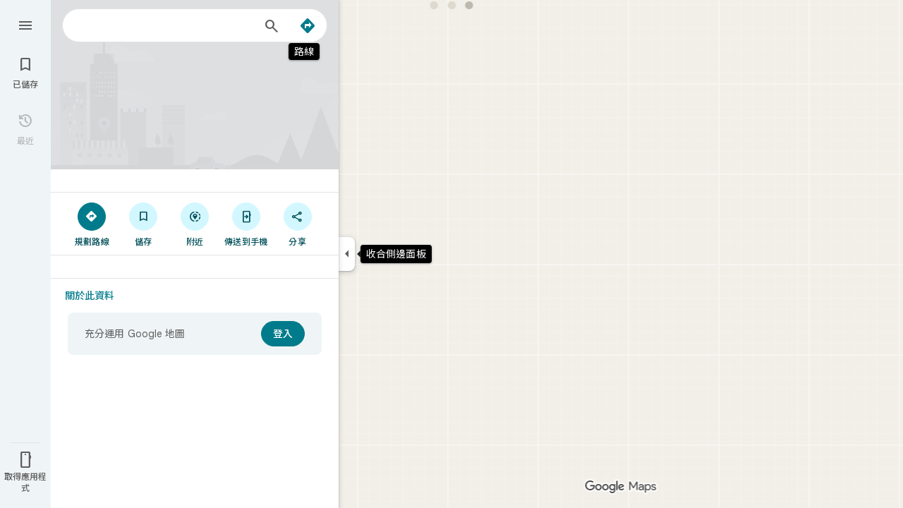

--- FILE ---
content_type: text/html; charset=utf-8
request_url: https://reurl.cc/qml6dy
body_size: 958
content:
<!DOCTYPE html>
<html lang="zh-Hant">
<head>
  
  <title>大里區大新社區發展協會</title>
  <meta property="og:title" content="大里區大新社區發展協會">
  

  
  <meta property="og:image" content="https://lh5.googleusercontent.com/p/AF1QipMfi4-FSbdH49mPkiN-n7nkQueU8R5vYmpnnRBB=w256-h256-k-no-p">
  

  
  <meta property="og:description" content="★★★★☆ · 社區中心 · 新興路99巷16弄56號">
  

  
  <link rel="shortcut icon" type="image/x-icon" href="https://www.google.com/images/branding/product/ico/maps15_bnuw3a_32dp.ico">
  

  
  <script async src="https://www.googletagmanager.com/gtag/js?id=G-N394QBRGC0"></script>
  <script>
    window.dataLayer = window.dataLayer || [];
    function gtag(){dataLayer.push(arguments);}
    gtag('js', new Date());

    gtag('config', 'G-N394QBRGC0');
  </script>

  <meta name="robots" content="noindex,nosnippet">
  <script src="/asset/javascripts/common/pixel.js"></script>
  <script src="/asset/javascripts/redirect/tagtoo.js"></script>
  <script src="/asset/javascripts/redirect/redirect.js?v=4"></script>

  <noscript>
    <img height="1" width="1" style="display:none" src="https://www.facebook.com/tr?id=1675200226052423&ev=PageView&noscript=1">
  </noscript>
</head>
<body>
  <input type="hidden" id="target" name="target" value="https://www.google.com.tw/maps/place/%E5%A4%A7%E9%87%8C%E5%8D%80%E5%A4%A7%E6%96%B0%E7%A4%BE%E5%8D%80%E7%99%BC%E5%B1%95%E5%8D%94%E6%9C%83/@24.1005242,120.6738838,17z/data=!3m1!4b1!4m5!3m4!1s0x34693cf2c8976a7d:0xba30f732f7b9dbdd!8m2!3d24.1005193!4d120.6760725?hl=zh-TW">
</body>
</html>

--- FILE ---
content_type: text/javascript; charset=UTF-8
request_url: https://www.google.com.tw/maps/_/js/k=maps.m.zh_TW.thOiAFMWY8E.2021.O/ck=maps.m.wGuX6RjBrH8.L.W.O/am=yAEAkAiA/rt=j/d=1/exm=JxdeQb,LsiLPd,SuCOhe,a,b,b8h8i,cQ25Ub,ds,dw,dwi,en,enr,ep,jF2zFd,log,lp,mmm,mo,nrw,ob,owc,per,ppl,pwd,sc,sc2,smi,smr,sp,std,stx,ti,uA7o6c,vd,vlg,vwr,wrc/ed=1/rs=ACT90oEp_TUhFbj2ajqLVP4YAvOJbHizPw/ee=EVNhjf:pw70Gc;EmZ2Bf:zr1jrb;Jcvnlc:Fm2MUd;JsbNhc:Xd8iUd;K5nYTd:ZDZcre;LBgRLc:XVMNvd;LEikZe:byfTOb,lsjVmc;NJ1rfe:qTnoBf;NPKaK:PVlQOd;OTuumd:dvPKEc;Pjplud:EEDORb;QGR0gd:Mlhmy;RRPQbd:kUWD8d;SNUn3:ZwDk9d;ScI3Yc:e7Hzgb;Uvc8o:VDovNc;YIZmRd:A1yn5d;Zmbpue:Evvy6c;cEt90b:ws9Tlc;dIoSBb:SpsfSb;dowIGb:ebZ3mb;eBAeSb:zbML3c;erYydb:A5vBAf;h57qod:J877qc;iFQyKf:vfuNJf;lOO0Vd:OTA3Ae;nPNOHf:GK91Cc;oGtAuc:sOXFj;qQEoOc:KUM7Z;qafBPd:ovKuLd;qddgKe:xQtZb;ugi2Tb:fRlxLd;wR5FRb:siKnQd;yxTchf:KUM7Z/m=Q6fY6e?cb=M
body_size: -526
content:
"use strict";this._=this._||{};(function(_){var window=this;
try{
_.Kd("Q6fY6e");
_.tvb=class extends _.Bp{constructor(){super();this.actions=null;this.H=[]}initialize(a){this.actions=a;for(const b of this.H)b(this.actions);this.H.length=0}};_.df(_.F1a,_.tvb);
_.Ld();
}catch(e){_._DumpException(e)}
}).call(this,this._);
// Google Inc.


--- FILE ---
content_type: text/javascript; charset=UTF-8
request_url: https://www.google.com.tw/maps/_/js/k=maps.m.zh_TW.thOiAFMWY8E.2021.O/ck=maps.m.wGuX6RjBrH8.L.W.O/am=yAEAkAiA/rt=j/d=1/exm=JxdeQb,LsiLPd,Q6fY6e,SuCOhe,a,b,b8h8i,cQ25Ub,ds,dw,dwi,en,enr,ep,jF2zFd,log,lp,mmm,mo,nrw,ob,owc,per,ppl,pwd,sc,sc2,smi,smr,sp,std,stx,ti,uA7o6c,vd,vlg,vwr,wrc/ed=1/rs=ACT90oEp_TUhFbj2ajqLVP4YAvOJbHizPw/ee=EVNhjf:pw70Gc;EmZ2Bf:zr1jrb;Jcvnlc:Fm2MUd;JsbNhc:Xd8iUd;K5nYTd:ZDZcre;LBgRLc:XVMNvd;LEikZe:byfTOb,lsjVmc;NJ1rfe:qTnoBf;NPKaK:PVlQOd;OTuumd:dvPKEc;Pjplud:EEDORb;QGR0gd:Mlhmy;RRPQbd:kUWD8d;SNUn3:ZwDk9d;ScI3Yc:e7Hzgb;Uvc8o:VDovNc;YIZmRd:A1yn5d;Zmbpue:Evvy6c;cEt90b:ws9Tlc;dIoSBb:SpsfSb;dowIGb:ebZ3mb;eBAeSb:zbML3c;erYydb:A5vBAf;h57qod:J877qc;iFQyKf:vfuNJf;lOO0Vd:OTA3Ae;nPNOHf:GK91Cc;oGtAuc:sOXFj;qQEoOc:KUM7Z;qafBPd:ovKuLd;qddgKe:xQtZb;ugi2Tb:fRlxLd;wR5FRb:siKnQd;yxTchf:KUM7Z/m=dvPKEc?cb=M
body_size: 379
content:
"use strict";_F_installCss(".b6WEEe{margin-bottom:12px}sentinel{}");
this._=this._||{};(function(_){var window=this;
try{
_.Kd("dvPKEc");
var Cvb=function(a,b,c){a.actions?b(a.actions,c):a.H.push(c.callback(d=>void b(d,c),"action-service-init"))},Dvb=function(){let a='<h1 class="'+_.U("b6WEEe")+" "+_.U("lfPIob")+'">';a+="\u8cbc\u6587\u986f\u793a\u65b9\u5f0f</h1>";var b='<p class="'+_.U("b6WEEe")+'">\u8cbc\u6587\u53ef\u80fd\u8207\u500b\u4eba\u8cc7\u6599\u540d\u7a31\u548c\u76f8\u7247\u4e00\u4f75\u516c\u958b\u986f\u793a\uff0c\u6216\u9023\u7d50\u81f3\u500b\u4eba\u8cc7\u6599\u3002</p><p class="'+(_.U("b6WEEe")+'">\u8cbc\u6587\u9808\u7b26\u5408 Google \u653f\u7b56\u898f\u5b9a\u3002</p>');
a=a+b+('<h1 class="'+_.U("b6WEEe")+" "+_.U("lfPIob")+'">');a+="\u6211\u5011\u5982\u4f55\u4f7f\u7528\u4f60\u7684\u8cbc\u6587</h1>";b='<p class="'+_.U("b6WEEe")+'">\u8cbc\u6587\u53ef\u80fd\u6703\u5728\u4ee5\u4e0b\u670d\u52d9\u548c\u5e73\u53f0\u4e2d\u986f\u793a\u8207\u4f7f\u7528\uff1a\u5404\u9805 Google \u670d\u52d9 (\u5305\u62ec\u5730\u5716\u3001\u641c\u5c0b\u53ca YouTube)\uff0c\u53ca\u63a1\u7528 Google \u670d\u52d9\u7684\u7b2c\u4e09\u65b9\u7db2\u7ad9\u8207\u61c9\u7528\u7a0b\u5f0f\u3002</p><p class="'+
(_.U("b6WEEe")+'">\u4f60\u96a8\u6642\u53ef\u4ee5\u522a\u9664\u81ea\u5df1\u7684\u8cbc\u6587\u3002</p>');a=a+b+('<a class="'+_.U("fontTitleSmall")+'" href="https://support.google.com/contributionpolicy/answer/7412443?" target="_blank">');a+="\u67e5\u770b\u5167\u5bb9\u653f\u7b56";a+="</a>";return(0,_.$p)(a)};var Hvb,Gvb,Evb;_.Fvb=class extends _.Bp{static oc(){return{service:{E1:_.tvb}}}constructor(a){super();this.action=new _.av;this.E1=a.service.E1}initialize(a){this.action.wd(new Evb(this.E1,a))}run(a){this.action.run(a)}};Hvb=function(a,b,c,d){b===1?d.callback(c):a.Jn.get((e,f)=>{Gvb(a,e,f,d)},d.flow)};
Gvb=function(a,b,c,d){b.open({},_.uH.lE,{W2:_.hd(_.Wp(new _.Xp,Dvb)),GY:!0,BK:!0,yB:e=>{d.callback(e);Cvb(a.E1,(f,g)=>{f.Ofa.run({ika:"dma-enhanced-notice-sugc",callback:()=>{},flow:g})},d.flow)}},c)};Evb=class{constructor(a,b){this.E1=a;this.Jn=b}run(a){Cvb(this.E1,(b,c)=>{b.Vka.run({flow:c,ICa:1,callback:(d,e)=>{Hvb(this,d,e,a)}})},a.flow)}};_.df(_.G1a,_.Fvb);
_.Ld();
}catch(e){_._DumpException(e)}
}).call(this,this._);
// Google Inc.


--- FILE ---
content_type: text/javascript; charset=UTF-8
request_url: https://www.google.com.tw/maps/_/js/k=maps.m.zh_TW.thOiAFMWY8E.2021.O/ck=maps.m.wGuX6RjBrH8.L.W.O/am=yAEAkAiA/rt=j/d=1/exm=JxdeQb,LsiLPd,Q6fY6e,SuCOhe,a,b,b8h8i,cQ25Ub,ds,dvPKEc,dw,dwi,en,enr,ep,jF2zFd,kUWD8d,log,lp,mmm,mo,nrw,ob,owc,per,ppl,pwd,sc,sc2,smi,smr,sp,std,stx,ti,uA7o6c,vcr,vd,vlg,vwr,wrc/ed=1/rs=ACT90oEp_TUhFbj2ajqLVP4YAvOJbHizPw/m=obp?cb=M
body_size: 2401
content:
"use strict";_F_installCss(".UsUSKc{color:#5e5e5e;padding:16px 22px}.UsUSKc i{font-style:normal}.IpVgWd{color:#5e5e5e}.C9cOMe{color:#007b8b;cursor:pointer}.UsUSKc.RfCwec{background-color:#fff;border-radius:0 0 16px 16px;box-shadow:0 2px 4px rgba(0,0,0,0.2),0 -1px 0px rgba(0,0,0,0.02);padding:8px 20px;z-index:1}.TbqDH .ucDXW{content:\"\";position:fixed;pointer-events:none;height:89px;left:-16px;right:-16px}.TbqDH .ucDXW{top:-60px;background:linear-gradient(rgba(0,0,0,0.25),rgba(0,0,0,0))}@media only screen and (max-width:536px){.TbqDH .ucDXW{background:none}}.DFop2c .nhb85d{border-radius:16px 16px 0 0;border:none;box-shadow:0 0 2px rgb(0 0 0/20%),0 -1px 0 rgb(0 0 0/2%)}sentinel{}");
this._=this._||{};(function(_){var window=this;
try{
_.YKc=function(a){return _.F(a,_.pn,1)};
}catch(e){_._DumpException(e)}
try{
var sNc,uNc,vNc,wNc,zNc,xNc,yNc,tNc,ANc;sNc=class extends _.t{constructor(a){super(a)}getIndex(){return _.L(this,3,-1)}hf(){return _.y(this,4)}};uNc=function(a){return _.X(a.Ub(tNc.qW),()=>new _.YP(a.Ea),(b,c)=>{const d=new _.XP;a.MKa||_.eQ(d,1);b.render(d,c,a.Ab)})};vNc=function(a,b){return _.X(a.Ub(tNc.TITLE),()=>new _.pQ(a.Ea),(c,d)=>void c.render(b.title,d,{og:3,style:2}))};
wNc=function(a,b){return _.X(a.Ub(tNc.a8),()=>new _.YP(a.Ea),(c,d)=>{const e=_.VP(_.cQ(new _.XP)).Jc(b.Ov);_.JP(_.PP(e),6);_.HP(_.PP(e),6);c.render(e,d)})};
zNc=function(a,b,c,d){return _.X(xNc(a,c),()=>new _.eL(a.Ea),(e,f)=>{var g=e.render,h=c.text||c.query,l=c.icon,m=c.q1a||c.Z0a?void 0:2,n=a.Ep,p=c.Jb,r=c.Na;if(c.KOb!==void 0){var v=new _.NRa;var A=_.F(v,sNc,6);_.G(A,1,c.KOb)}else v=void 0;return g.call(e,h,f,{zK:d,kt:l,zk:m,Ep:n,Ab:{Jb:p,Na:r,G0a:v},Mj:!!c.Ee,Ni:c.Ni,backgroundColor:c.backgroundColor,Ee:c.Ee,Aca:c.Aca})},e=>{yNc(a,b,e,c)})};xNc=function(a,b){const c=b.query;a.H.has(c)||a.H.set(c,0);a.H.set(c,a.H.get(c)+1);return _.YK(ANc.Fga,`${b.query}_${a.H.get(c)}`)};
yNc=function(a,b,c,d){_.dL(c,a.host,{click:e=>{if(d.q1a)b.Qi&&(a.actions.bA.run({flow:e}),a.actions.cNa.run({flow:e}));else if(d.Z0a)a.actions.IZ.run({flow:e});else{const n=d.query;if(n){var f=a.actions.pO,g=f.run,h=b.Qi,l=!b.Qi,m;a:{if(!d.oYa){if((m=b.Fm)&&m.valid()&&m.Ej()!==8){m={Fc:m.Fc(),where:m.where()||"",location:m.location(),mid:m.mid()};break a}if(m=b.Ja){m={Fc:m.Cb(),where:_.chb(m)[0],location:_.NB(m),mid:_.CB(m)||null};break a}}m=void 0}g.call(f,{dZa:h,query:n,t5a:l,Sp:m,flow:e})}}}})};
_.BNc=class extends _.iQ{constructor(a,b,{Ep:c=!1,MKa:d=!1,Ab:e,KV:f=!1}={}){super(b);this.actions=a;this.Ep=c;this.MKa=d;this.Ab=e;this.KV=f;this.H=new Map}Qb(a,b){b=super.Qb(a,b);this.H.clear();const c=this.KV?_.Z(b,uNc(this)):b;a.title&&_.Z(c,vNc(this,a));var d=c.Hc;const e=a.Nq,f=new _.RK,g=this.KV?_.Z(f,wNc(this,a)):f;for(let h=0;h<e.length;h++)_.Z(g,zNc(this,a,e[h],h!==e.length-1));a=f.children();d.call(c,a);return b}Na(){return _.q.ka.Pe}};tNc={a8:_.V(),qW:_.V(),TITLE:_.V()};ANc={Fga:_.aL()};
}catch(e){_._DumpException(e)}
try{
var GNc;_.HNc=class extends _.FNc{constructor(a,b,c,{CH:d,AV:e,paddingLeft:f,jG:g}){super(a,c,{CH:d,AV:e,paddingLeft:f,jG:g});this.H=new _.BNc(b,this.Ea,{Ep:d==="on map chip carousel",MKa:!0})}Qb(a,b){const c=super.Qb(a,b),d=_.jQ(this,this.H,b,{Nq:a.Nq,Ov:a.Ov,Qi:a.Qi,Ja:a.Ja,Fm:a.Fm});c.Hc(_.ENc(this,{Yg:d,Ov:a.Ov,Ab:GNc},b));return c}};GNc={container:_.q.ka.phb,No:_.q.ka.qhb,Qo:_.q.ka.rhb};
}catch(e){_._DumpException(e)}
try{
var eGe=class extends _.t{constructor(a){super(a)}nb(){return _.C(this,1)}},fGe=class extends _.t{constructor(a){super(a)}};var hGe=function(a,b){gGe(a,b.context)},gGe=function(a,b){a.open("div","Cxkkfe");a.na("class","UsUSKc fontBodySmall "+(_.J(b,4)?"RfCwec":""));a.na("jslog","24962;"+_.mK(_.N(b,_.DJ,6)));a.W();const c=_.NH(m=>{m.open("span","kWE9pd");m.oa(iGe||(iGe=["class","IpVgWd"]));m.W();m.print(_.br(_.N(b,_.ar,1)));m.close()});if(_.J(b,3)){var d=_.NH(m=>{m.open("button","kf3Tlf");m.oa(jGe||(jGe=["class","C9cOMe"]));m.na("jsaction",_.C(b,5));m.na("jslog","13983; track:click;"+_.mK(_.N(b,_.DJ,7)));m.W();m.print(_.br(_.N(b,
_.ar,2)));m.close()});if(!kGe["\u76ee\u524d\u986f\u793a\u7684\u662f\u4ee5\u4e0b\u5b57\u8a5e\u7684\u641c\u5c0b\u7d50\u679c\uff1a\u00010\u0001\u3002\u4f60\u53ef\u4ee5\u6539\u56de\u641c\u5c0b\uff1a\u00011\u0001\u3002"]){kGe["\u76ee\u524d\u986f\u793a\u7684\u662f\u4ee5\u4e0b\u5b57\u8a5e\u7684\u641c\u5c0b\u7d50\u679c\uff1a\u00010\u0001\u3002\u4f60\u53ef\u4ee5\u6539\u56de\u641c\u5c0b\uff1a\u00011\u0001\u3002"]=[];var e=/\x01\d+\x01/g,f=0,g=0;do{var h=e.exec("\u76ee\u524d\u986f\u793a\u7684\u662f\u4ee5\u4e0b\u5b57\u8a5e\u7684\u641c\u5c0b\u7d50\u679c\uff1a\u00010\u0001\u3002\u4f60\u53ef\u4ee5\u6539\u56de\u641c\u5c0b\uff1a\u00011\u0001\u3002")||
void 0;kGe["\u76ee\u524d\u986f\u793a\u7684\u662f\u4ee5\u4e0b\u5b57\u8a5e\u7684\u641c\u5c0b\u7d50\u679c\uff1a\u00010\u0001\u3002\u4f60\u53ef\u4ee5\u6539\u56de\u641c\u5c0b\uff1a\u00011\u0001\u3002"][g]=[_.Eo("\u76ee\u524d\u986f\u793a\u7684\u662f\u4ee5\u4e0b\u5b57\u8a5e\u7684\u641c\u5c0b\u7d50\u679c\uff1a\u00010\u0001\u3002\u4f60\u53ef\u4ee5\u6539\u56de\u641c\u5c0b\uff1a\u00011\u0001\u3002".substring(f,h&&h.index)),h&&h[0]];g+=1;f=e.lastIndex}while(h)}for(var l of kGe["\u76ee\u524d\u986f\u793a\u7684\u662f\u4ee5\u4e0b\u5b57\u8a5e\u7684\u641c\u5c0b\u7d50\u679c\uff1a\u00010\u0001\u3002\u4f60\u53ef\u4ee5\u6539\u56de\u641c\u5c0b\uff1a\u00011\u0001\u3002"])switch(l[0]&&
a.text(l[0]),l[1]){case "\u00010\u0001":a.print(c);break;case "\u00011\u0001":a.print(d)}}else{l=_.NH(m=>{m.open("span","rj4OKb");m.oa(lGe||(lGe=["class","IpVgWd"]));m.W();m.print(_.br(_.N(b,_.ar,2)));m.close()});if(!mGe["\u76ee\u524d\u986f\u793a\u7684\u662f\u4ee5\u4e0b\u5b57\u8a5e\u7684\u641c\u5c0b\u7d50\u679c\uff1a\u00010\u0001\u3002\u627e\u4e0d\u5230\u8207\u300c\u00011\u0001\u300d\u76f8\u7b26\u7684\u641c\u5c0b\u7d50\u679c\u3002"]){mGe["\u76ee\u524d\u986f\u793a\u7684\u662f\u4ee5\u4e0b\u5b57\u8a5e\u7684\u641c\u5c0b\u7d50\u679c\uff1a\u00010\u0001\u3002\u627e\u4e0d\u5230\u8207\u300c\u00011\u0001\u300d\u76f8\u7b26\u7684\u641c\u5c0b\u7d50\u679c\u3002"]=
[];e=/\x01\d+\x01/g;g=f=0;do h=e.exec("\u76ee\u524d\u986f\u793a\u7684\u662f\u4ee5\u4e0b\u5b57\u8a5e\u7684\u641c\u5c0b\u7d50\u679c\uff1a\u00010\u0001\u3002\u627e\u4e0d\u5230\u8207\u300c\u00011\u0001\u300d\u76f8\u7b26\u7684\u641c\u5c0b\u7d50\u679c\u3002")||void 0,mGe["\u76ee\u524d\u986f\u793a\u7684\u662f\u4ee5\u4e0b\u5b57\u8a5e\u7684\u641c\u5c0b\u7d50\u679c\uff1a\u00010\u0001\u3002\u627e\u4e0d\u5230\u8207\u300c\u00011\u0001\u300d\u76f8\u7b26\u7684\u641c\u5c0b\u7d50\u679c\u3002"][g]=[_.Eo("\u76ee\u524d\u986f\u793a\u7684\u662f\u4ee5\u4e0b\u5b57\u8a5e\u7684\u641c\u5c0b\u7d50\u679c\uff1a\u00010\u0001\u3002\u627e\u4e0d\u5230\u8207\u300c\u00011\u0001\u300d\u76f8\u7b26\u7684\u641c\u5c0b\u7d50\u679c\u3002".substring(f,
h&&h.index)),h&&h[0]],g+=1,f=e.lastIndex;while(h)}for(d of mGe["\u76ee\u524d\u986f\u793a\u7684\u662f\u4ee5\u4e0b\u5b57\u8a5e\u7684\u641c\u5c0b\u7d50\u679c\uff1a\u00010\u0001\u3002\u627e\u4e0d\u5230\u8207\u300c\u00011\u0001\u300d\u76f8\u7b26\u7684\u641c\u5c0b\u7d50\u679c\u3002"])switch(d[0]&&a.text(d[0]),d[1]){case "\u00010\u0001":a.print(c);break;case "\u00011\u0001":a.print(l)}}a.Ua()};hGe.Hb=_.Tp;var iGe,jGe,kGe={},lGe,mGe={};_.nGe=function(a,b,{click:c}){b.Pa(a.N,"click",null,d=>{c(d)})};_.oGe=class extends _.VK{constructor(a){const b=new fGe;super(_.gK(a,"correction",hGe),b);this.N=_.KK()}render(a,b,c=!1){const d=new fGe;_.z(d,4,c);c=_.F(d,_.ar,1);_.jc(c,_.x(a,_.ar,10));c=_.F(d,_.ar,2);_.jc(c,_.x(a,_.ar,9));c=!_.J(a,6);_.z(d,3,c);_.u(d,5,_.vK(this.N));_.I(a,8)&&(c=_.F(d,_.DJ,6),_.AJ(c,a.nb()));c=_.x(a,eGe,7);_.I(c,1)&&(c=_.F(d,_.DJ,7),_.AJ(c,_.x(a,eGe,7).nb()));_.Nb(this.context,d);this.qb(b)}};
}catch(e){_._DumpException(e)}
try{
var qGe=function(a){a.open("div","CcXhRd");a.oa(pGe||(pGe=["class","ucDXW"]));a.W();a.Ua()};qGe.Hb=_.Tp;var pGe;_.rGe=class extends _.y2d{constructor(a){super(_.fK(a,"omnibox-shadow",qGe),void 0)}render(){}};
}catch(e){_._DumpException(e)}
try{
_.Kd("obp");
var sGe=class{constructor(){this.H=null}dispose(){this.H&&_.Dq(this.H,"DFop2c")}};var uGe=function(a){return _.X(tGe.Jdb,()=>new _.rGe(a.Ea),(b,c)=>void b.render(c))},wGe=function(a,b){return _.X(tGe.c8,()=>new _.oGe(a.Ea),(c,d)=>void c.render(b.hD,d,!0),c=>void vGe(a,c))},xGe=function(a){return _.X(tGe.a8,()=>new _.YP(a.Ea),(b,c)=>{const d=new _.XP,e=_.GP(_.JP(_.HP(new _.KP,3),3),4);_.tg(d,_.KP,6,e);_.EP(_.RP(d),-6);b.render(d,c)})},vGe=function(a,b){_.nGe(b,a.host,{click:c=>{a.actions.I4a.run({GFb:!0,flow:c})}})},yGe=class extends _.lQ{constructor(a,b,c){super(c);this.actions=
b;this.H=new sGe;this.model=this.Ra=null;this.N=_.kQ(new _.HNc(a,b,c,{CH:"on map chip carousel",AV:!0,paddingLeft:0}))}Qb(a,b){const c=super.Qb(a,b);this.Ra=a;a.yQb&&_.Z(c,uGe(this));a.hD&&_.Z(c,wGe(this,a));var d=this.H,e=!!a.hD;d.H||(d.H=_.hk("AJQtp"));d.H&&_.Eq(d.H,"DFop2c",e);a.Nq?.length&&_.Z(c,xGe(this)).Hc(_.jQ(this,this.N,b,{Nq:a.Nq,Ov:_.Chb(),Fm:a.Fm}));return c}te(){this.model=this.Ra}U(a){_.PLc(_.jMc(_.LP(_.WP(a,0),!1),!0))}Na(){return _.q.ka.Pe}kb(a){this.H.dispose();super.kb(a)}},tGe=
{a8:_.V(),c8:_.V(),Jdb:_.V()};_.Hr("OBP",function(a){a({rb:(b,c,d)=>_.kQ(new yGe(b,d,c))})});
_.Ld();
}catch(e){_._DumpException(e)}
}).call(this,this._);
// Google Inc.


--- FILE ---
content_type: text/javascript; charset=UTF-8
request_url: https://www.google.com.tw/maps/_/js/k=maps.m.zh_TW.thOiAFMWY8E.2021.O/ck=maps.m.wGuX6RjBrH8.L.W.O/am=yAEAkAiA/rt=j/d=1/exm=JxdeQb,LsiLPd,Q6fY6e,SuCOhe,a,b,b8h8i,cQ25Ub,ds,dvPKEc,dw,dwi,en,enr,ep,jF2zFd,log,lp,mmm,mo,nrw,ob,owc,per,ppl,pwd,sc,sc2,smi,smr,sp,std,stx,ti,uA7o6c,vcr,vd,vlg,vwr,wrc/ed=1/rs=ACT90oEp_TUhFbj2ajqLVP4YAvOJbHizPw/ee=EVNhjf:pw70Gc;EmZ2Bf:zr1jrb;Jcvnlc:Fm2MUd;JsbNhc:Xd8iUd;K5nYTd:ZDZcre;LBgRLc:XVMNvd;LEikZe:byfTOb,lsjVmc;NJ1rfe:qTnoBf;NPKaK:PVlQOd;OTuumd:dvPKEc;Pjplud:EEDORb;QGR0gd:Mlhmy;RRPQbd:kUWD8d;SNUn3:ZwDk9d;ScI3Yc:e7Hzgb;Uvc8o:VDovNc;YIZmRd:A1yn5d;Zmbpue:Evvy6c;cEt90b:ws9Tlc;dIoSBb:SpsfSb;dowIGb:ebZ3mb;eBAeSb:zbML3c;erYydb:A5vBAf;h57qod:J877qc;iFQyKf:vfuNJf;lOO0Vd:OTA3Ae;nPNOHf:GK91Cc;oGtAuc:sOXFj;qQEoOc:KUM7Z;qafBPd:ovKuLd;qddgKe:xQtZb;ugi2Tb:fRlxLd;wR5FRb:siKnQd;yxTchf:KUM7Z/m=kUWD8d?cb=M
body_size: -461
content:
"use strict";this._=this._||{};(function(_){var window=this;
try{
_.Kd("kUWD8d");
_.Ivb=class extends _.Bp{constructor(){super();this.Tf=null;this.H=[]}initialize(a){this.Tf=a;for(const b of this.H)this.run(b);this.H.length=0}run(a){this.Tf?this.Tf.get((b,c)=>{b.openDialog("photo-upload-confirmation",a.count,c)},a.flow):this.H.push(a)}};_.df(_.H1a,_.Ivb);
_.Ld();
}catch(e){_._DumpException(e)}
}).call(this,this._);
// Google Inc.


--- FILE ---
content_type: text/javascript; charset=UTF-8
request_url: https://www.google.com.tw/maps/_/js/k=maps.m.zh_TW.thOiAFMWY8E.2021.O/ck=maps.m.wGuX6RjBrH8.L.W.O/am=yAEAkAiA/rt=j/d=1/exm=JxdeQb,LsiLPd,Q6fY6e,SuCOhe,a,b,b8h8i,cQ25Ub,ds,dvPKEc,dw,dwi,en,enr,ep,jF2zFd,log,lp,mmm,mo,nrw,ob,owc,per,ppl,pwd,sc,sc2,smi,smr,sp,std,stx,ti,uA7o6c,vd,vlg,vwr,wrc/ed=1/rs=ACT90oEp_TUhFbj2ajqLVP4YAvOJbHizPw/m=vcr?cb=M
body_size: 18824
content:
"use strict";_F_installCss(".mAWRAc{position:absolute;z-index:100}.gaBwhe{overflow:hidden;position:absolute;direction:ltr}.VnO4Ib{position:absolute;left:0;top:0;z-index:0}sentinel{}");
this._=this._||{};(function(_){var window=this;
try{
_.bMh=class{roundRect(){}isContextLost(){return!1}constructor(a){this.canvas=a;this.strokeStyle=this.fillStyle="#000000";this.lineCap="round";this.lineJoin="miter";this.lineWidth=1;this.miterLimit=10;this.shadowColor="#000000";this.shadowBlur=this.shadowOffsetY=this.shadowOffsetX=0;this.fontKerning="auto";this.createConicGradient=()=>({addColorStop(){}});this.drawFocusIfNeeded=()=>{};this.resetTransform=()=>{};this.getTransform=()=>new DOMMatrix;this.direction="inherit";this.filter="none";this.imageSmoothingEnabled=
!1;this.imageSmoothingQuality="high";this.lineDashOffset=0;this.setLineDash=()=>{};this.getLineDash=()=>[];this.ellipse=()=>{};this.isPointInStroke=()=>!1;this.getContextAttributes=()=>({alpha:!0,desynchronized:!1,colorSpace:"srgb",willReadFrequently:!1});this.createLinearGradient=()=>({addColorStop:()=>{}});this.createPattern=()=>null;this.createRadialGradient=()=>({addColorStop:()=>{}});this.reset=()=>{};this.save=()=>{};this.restore=()=>{};this.fillRect=()=>{};this.strokeRect=()=>{};this.clearRect=
()=>{};this.beginPath=()=>{};this.moveTo=()=>{};this.closePath=()=>{};this.lineTo=()=>{};this.rect=()=>{};this.fill=()=>{};this.stroke=()=>{};this.clip=()=>{};this.quadraticCurveTo=()=>{};this.bezierCurveTo=()=>{};this.arc=()=>{};this.arcTo=()=>{};this.isPointInPath=()=>!1;this.scale=()=>{};this.rotate=()=>{};this.translate=()=>{};this.transform=()=>{};this.setTransform=()=>{};this.fillText=()=>{};this.font="10px sans-serif";this.fontVariantCaps=this.fontStretch="normal";this.letterSpacing="0px";
this.strokeText=()=>{};this.textAlign="left";this.textBaseline="alphabetic";this.textRendering="auto";this.wordSpacing="0px";this.measureText=()=>({width:1,actualBoundingBoxAscent:0,actualBoundingBoxDescent:0,actualBoundingBoxLeft:0,actualBoundingBoxRight:0,fontBoundingBoxAscent:0,fontBoundingBoxDescent:0});this.drawImage=()=>{};this.createImageData=(b,c)=>{const d=typeof b!=="number",e=d?b.width:b;b=d?b.height:c||1;return{colorSpace:"srgb",width:e,height:b,data:Array(e*b)}};this.getImageData=(b,
c,d,e)=>({colorSpace:"srgb",width:d,height:e,data:Array(d*e)});this.putImageData=()=>{};this.globalAlpha=0;this.globalCompositeOperation="source-over"}};
}catch(e){_._DumpException(e)}
try{
_.Kd("vcr");
var OPh=function(a,b){a.imageSmoothingEnabled=b;a.mozImageSmoothingEnabled=b;a.webkitImageSmoothingEnabled=b;a.msImageSmoothingEnabled=b},K$=function(a){return`rgba(${Math.floor(a[0]*255)},${Math.floor(a[1]*255)},${Math.floor(a[2]*255)},${a[3]})`},PPh=function(a){const b=_.JPg(a);return a-b<1E-6?b:a},QPh=function(a,b){let c=null;b?c=new _.bMh(a):a.getContext&&(c=a.getContext("2d"));return c},RPh=function(a,b,c,d){d.fillStyle=a;d.save();d.beginPath();d.rect(b.left,b.top,b.width,b.height);d.translate(c.x,
c.y);d.fill();d.restore()},TPh=function(a,b){const c=Array(a.length);for(let d=0;d<a.length;d++)c[d]={index:d,value:a[d]};c.sort(SPh);b?(a=b,a.length=c.length):a=Array(c.length);for(b=0;b<c.length;b++)a[b]=c[b].index;return a},SPh=function(a,b){return a.value!==b.value?a.value-b.value:a.index-b.index},UPh=function(a,b){const c=a[3];return[c*a[0]+(1-c)*b[0],c*a[1]+(1-c)*b[1],c*a[2]+(1-c)*b[2],c+(1-c)*b[3]]},VPh=function(a,b){return a.xd||b.xd?a.xd?b.xd?a.xd.Ic()-b.xd.Ic():1:-1:0},WPh=function(a,b,
c,d,e){b=_.n8(a,b,d,c,e);b.width/=a.t4;b.height/=a.t4;return b},XPh=function(a){return a},ZPh=function(a){return typeof a.setLineDash==="function"?a:new YPh(a)},YPh=class{constructor(a){this.context=a;this.U=null;this.N=0;this.zg=!0;this.y=this.x=this.H=0}setLineDash(a){this.U=a;this.zg=!0;this.N=0;this.H=a.length>0?a[0]:0}moveTo(a,b){this.x=a;this.y=b;this.context.moveTo(a,b)}lineTo(a,b){let c=this.x,d=this.y;var e=a-c,f=b-d;let g=Math.sqrt(e*e+f*f);if(g!==0){e/=g;for(f/=g;g>0;){let h;g>this.H?(h=
this.H,g-=h,this.H=0):(h=g,this.H-=h,g=0);c+=e*h;d+=f*h;this.zg?this.context.lineTo(c,d):this.context.moveTo(c,d);this.H===0&&(this.N=this.N===this.U.length-1?0:this.N+1,this.H=this.U[this.N],this.zg=!this.zg)}this.x=a;this.y=b}}};var cQh=function(a,b,c,d,e,f,g,h){var l=d.V(e);if(l){var m=e=!1;d=null;var n=1,p=Math.floor(h);if(l&&l.La){e=!0;var r=_.kS(l,h),v=_.AOg(l,p);(v=v&&l.data[12+60*p+52]!==0&&a.H?a.N.Te(v):null)?(c=c.H,n=c.va*.25,a=b.createPattern(a.H.zg(v,r,l.data[12+60*p+52+1],l.data[12+60*p+52+2],new _.tD(-(c.Ba/n%(v.width*2)),-(c.Da/n%(v.height*2)))),"repeat"),b.fillStyle=a,n=.25*Math.pow(2,h-p)):b.fillStyle=_.vA(r)}l&&l.U>0&&(a=_.pS(l,0,h),a>0&&(b.lineWidth=a/n,d=_.ETg(l,0,h),b.strokeStyle=_.vA(_.oS(l,0,h)),m=!0));
if(m||e){a=g*n;g=a!==1&&a!==0;h=256;if(g){b.save();b.scale(a,a);a=1/a;l=Array(f.length);for(p=0;p<f.length;++p){c=f[p];r=Array(c.length);for(n=0;n<c.length;++n)r[n]=c[n]*a;l[p]=r}f=l;h*=a}if(!(a=!m)&&(a=!d))a:{for(a=0;a<f.length;a++)if(!$Ph(f[a],h)){a=!1;break a}a=!0}if(a)aQh(b,f),e&&b.fill("evenodd"),m&&b.stroke();else{e&&(aQh(b,f),b.fill("evenodd"));e=f;m=h;b.beginPath();f=b;d&&(f=ZPh(b),f.setLineDash(d));b.lineJoin="round";for(h=0;h<e.length;h++){a=e[h];f.moveTo(a[0],a[1]);for(l=2;l<=a.length-
2;l+=2)bQh(a[l],a[l+1],a[l-2],a[l-1],m)?f.lineTo(a[l],a[l+1]):f.moveTo(a[l],a[l+1]);bQh(a[0],a[1],a[a.length-2],a[a.length-1],m)&&f.lineTo(a[0],a[1])}b.stroke();d&&f.setLineDash([])}g&&b.restore()}}},aQh=function(a,b){a.beginPath();for(let c=0;c<b.length;c++){const d=b[c];a.moveTo(d[0],d[1]);for(let e=2;e<d.length;e+=2)a.lineTo(d[e],d[e+1]);a.lineTo(d[0],d[1])}},bQh=function(a,b,c,d,e){return(a>=0||c>=0)&&(a<=e||c<=e)&&(b>=0||d>=0)&&(b<=e||d<=e)},$Ph=function(a,b){for(let c=0;c<a.length-2;c+=2)if(!bQh(a[c],
a[c+1],a[c+2],a[c+3],b))return!1;return bQh(a[0],a[1],a[a.length-2],a[a.length-1],b)},fQh=class{constructor(){var a=new _.IWg(1);this.H=new dQh;this.N=a}zg(a,b,c,d,e,f,g){e=d.N;var h=d.U[d.H];h>=0&&h<e.H?(eQh(e,h),e=e.N.length):e=0;h=e;if(!(h<1)){e=Array(h);for(let r=0;r<h;++r){var l=r,m=d;var n=r;var p=m.N;m=m.U[m.H];m>=0&&m<p.H?(eQh(p,m),n=p.points.subarray((n>0?p.N[n-1]:0)*2,p.N[n]*2)):n=new Float32Array(0);e[l]=n}d=d.V();cQh(this,a,b,c,d,e,f,g)}}};var dQh=class{zg(a,b,c,d,e){if(!a)return null;const f=d===1;d=d===2;const g=_.yh("CANVAS");g.width=a.width*(f?2:1);g.height=a.height*(d?2:1);const h=_.tp(g);h.fillStyle=_.Beb(b);h.fillRect(0,0,g.width,g.height);switch(c){case 1:h.globalCompositeOperation="multiply";break;case 2:h.globalCompositeOperation="screen"}c=h.createPattern(a,"repeat");if(f||d){RPh(c,new _.mg(0,0,a.width,a.height),new _.tD(0,0),h);RPh(c,new _.mg(f?a.width:0,d?a.height:0,a.width,a.height),new _.tD(d?a.width/2:0,f?a.height/2:
0),h);h.globalCompositeOperation="copy";c=h.createPattern;b=(b>>24&255)/255;const l=_.yh("CANVAS");l.width=g.width;l.height=g.height;const m=_.tp(l);m.globalAlpha=b;m.globalCompositeOperation="copy";m.drawImage(g,0,0);RPh(c.call(h,l,"repeat"),new _.mg(0,0,g.width,g.height),e.add(new _.tD(d?0:a.width/2,f?0:a.height/2)),h)}else RPh(c,new _.mg(0,0,a.width,a.height),e.add(new _.tD(a.width/2,a.height/2)),h),(b>>24&255)/255<1&&(h.globalAlpha=(b>>24&255)/255,h.globalCompositeOperation="copy",h.drawImage(g,
0,0));return g}};var gQh=function(a,b,c,d,e,f){c>e||d>f||(b[3]<1&&a.clearRect(c,d,e,f),b[3]>0&&(a.fillStyle=K$(b),a.fillRect(c,d,e,f)))},hQh=function(a,b,c,d,e,f,g){const h=(c.y-d.y)/(c.x-d.x);d=c.y-c.x*h;c=c.y-(c.x-e)*h;d<0&&c<0||d>f&&c>f||(a.beginPath(),a.moveTo(0,g),a.lineTo(0,d),a.lineTo(e,c),a.lineTo(e,g),a.closePath(),b[3]<1&&(a.globalCompositeOperation="destination-out",a.fillStyle="#000",a.fill(),a.globalCompositeOperation="source-over"),b[3]>0&&(a.fillStyle=K$(b),a.fill()))};var iQh=function(a,b){if(a.ha!==b){var c=a.H[b];if(_.Cl(c,1)){const d=_.Dl(_.Ek(c,1));a.U=_.Ai(c,7)?_.L(c,7):_.ZR(d);if(!a.points||a.points.length<a.U*2)a.points=new Float32Array(a.U*2);c=_.uOg(a.V);_.$R(d,a.U,c,a.points);d.jj()}a.Fj=a.va.V(1,b);a.ha=b}},jQh=function(a,b){return _.Wk(a,2)&&b>0?_.Vk(a,2,b-1):0},kQh=function(a,b,c){return _.Wk(b,2)&&c<_.Wk(b,2)?_.Vk(b,2,c):a.U},lQh=function(a,b,c){if(!(b>=0&&b<a.N))return 0;iQh(a,b);a=_.y(a.H[b],6,1);return a===3?c===0?0:1:a},mQh=function(a,b,c){if(!(b>=
0&&b<a.N))return 0;iQh(a,b);a=_.y(a.H[b],8,1);return a===3?c===0?0:1:a},nQh=function(a,b){if(!(b>=0&&b<a.N))return 0;iQh(a,b);return a.Fj.H},oQh=class{constructor(a){this.Fj=null;this.ha=-1;this.points=null;this.U=-1;this.V=a.H;this.va=a.N;this.N=(this.H=_.E(this.V,_.Gt,7)&&_.vOg(_.n7(this.V))?_.sTg(_.n7(this.V)):null)?this.H.length:0}};var eQh=function(a,b){if(a.ha!==b){var c=a.V[b];if(_.J(c,7)){if(!a.points||a.points.length<8)a.points=new Float32Array(8);a.points[0]=0;a.points[1]=0;a.points[2]=256;a.points[3]=0;a.points[4]=256;a.points[5]=256;a.points[6]=0;a.points[7]=256;a.N=[4]}else{c=_.xS(c);const d=_.Dl(_.Ek(c,1)),e=_.Ai(c,5)?_.L(c,5):_.ZR(d);if(!a.points||a.points.length<e*2)a.points=new Float32Array(e*2);const f=_.uOg(a.U);_.$R(d,e,f,a.points);d.jj();a.N=[..._.Uk(c,4,_.M()),e]}a.Fj=a.va.V(2,b);a.ha=b}},pQh=function(a,b){if(!(b>=
0&&b<a.H))return 0;eQh(a,b);return a.Fj.H},qQh=class{constructor(a){this.N=this.points=this.Fj=null;this.ha=-1;this.U=a.H;this.va=a.N;this.H=(this.V=_.p7(this.U)&&_.m7(_.o7(this.U))?_.xTg(_.o7(this.U)):null)?this.V.length:0}};var rQh=function(a){const b=a.cursor;return b>=0&&b<a.N.length},sQh=class{constructor(a){this.Fj=null;this.cursor=0;this.H=a.H;this.U=a.N;this.Ba=a.Ka;(this.N=_.E(this.H,_.eS,11)?_.Z9c(_.gS(this.H)):[])&&this.initialize()}Qd(){return rQh(this)}initialize(){rQh(this)&&(this.Fj=this.U.V(5,this.cursor))}ha(){this.cursor++;this.Qd()&&this.initialize()}reset(){this.cursor=0;this.initialize()}V(){return this.Fj.Vi}va(){return this.Fj.H}Te(){return this.Ba.H(this.H,this.cursor)}};var tQh=class{constructor(a,b){this.N=a;this.H=0;a=this.N;a=a.H==null?0:a.H.length;if(!b||b.length!==a){var c=Array(a);for(let d=0;d<a;d++)c[d]=nQh(this.N,d);b=TPh(c,b)}this.U=b}clone(){const a=new tQh(this.N,this.U);a.H=this.H;return a}Qd(){return this.U.length>this.H}ha(){this.H++}reset(){this.H=0}V(){var a=this.N;var b=this.U[this.H];b>=0&&b<a.N?(iQh(a,b),a=a.Fj.Vi):a=0;return a}va(){return nQh(this.N,this.U[this.H])}};var uQh=class{constructor(a,b){this.N=a;this.H=0;{const c=this.N.H;if(!b||b.length!==c){a=Array(c);for(let d=0;d<c;d++)a[d]=pQh(this.N,d);b=TPh(a,b)}}this.U=b}clone(){const a=new uQh(this.N,this.U);a.H=this.H;return a}Qd(){return this.U.length>this.H}ha(){this.H++}reset(){this.H=0}V(){var a=this.N;var b=this.U[this.H];b>=0&&b<a.H?(eQh(a,b),a=a.Fj.Vi):a=0;return a}va(){return pQh(this.N,this.U[this.H])}};var vQh=function(a){a=a.Te(0);a.N&&a.decode(3);return a.Te()},wQh=class{constructor(a,b,c,d){this.type=a;this.U=b!==void 0?b:0;this.H=c!==void 0?c:null;this.N=typeof d==="boolean"?d:!1}},xQh=function(a,b,c){return c?a.H[3+b]:a.H[b]},yQh=function(a){for(let b=0;b<a.H.length;b++)a.H[b].reset()},zQh=class{constructor(a){this.Cc=a;this.H=[];a=a.data;this.H[0]=new tQh(new oQh(a));this.H[1]=new sQh(a);this.H[2]=new uQh(new qQh(a))}},AQh=class{constructor(a,b){this.dD=a;this.H=b}};var BQh=class{constructor(a,b,c,d){this.va=a;this.V=b;this.ha=c;this.Cc=d;this.H=0;this.U=this.N=null;this.G5=0;this.KZ=[];a=this.aW=new zQh(d);b=this.KZ;c=[];for(d=0;d<a.H.length;d++)c[d]=a.H[d].Qd()?a.H[d].va():-1;d=-1;let e=null;for(let n=0;;n++){let p=-1;for(var f=0;f<c.length;f++)c[f]>=0&&(p<0||c[f]<c[p])&&(p=f);if(p<0)break;f=a.H[p];const r=p%3;var g=0;const v=p>=3;if(r===0){g=a.Cc.H.N;var h=f.V();g=g.V(h).U;h=c[p];if(e){e.H<g&&(e.H=g);var l=f.N;var m=f.U[f.H];m>=0&&m<l.N?(iQh(l,m),l=l.Fj.V):
l=0;l>d?(e=new AQh(n,g),d=h):h<d&&(d=h)}else e=new AQh(n,g),e.H=g,d=h}else e&&(e=null);f.ha();c[p]=f.Qd()?f.va():-1;b.push(new wQh(r,g,e,v))}yQh(a)}qka(a,b,c,d){var e=25;d&&(this.H=this.G5=0,yQh(this.aW),e=-1);d=e;e=this.KZ.length;let f=0,g;for(g=this.G5;g<e&&(d<0||f<d);g++){const h=this.KZ[g],l=xQh(this.aW,h.type,h.N),m=h.type,n=this.Cc,p=n.H.N;m===0?h.U>this.H&&(this.va.zg(a,n,p,l,m,b,c,this.H),f++):(m===1?this.ha.zg(a,n,p,l,m,b,c):this.V.zg(a,n,p,l,m,b,c),f++);if(h.H)if(g+1===e||this.KZ[g+1].H!==
h.H)if(this.H<h.H.H-1){this.H++;g=h.H.dD-1;this.N&&(this.aW.H[0]=this.N,this.N=null);this.U&&(this.aW.H[3]=this.U,this.U=null);continue}else this.U=this.N=null,this.H=0;else h.H.dD===g&&this.H<h.H.H-1&&(this.N=xQh(this.aW,0).clone());l.ha()}this.G5=g}nh(){return this.KZ.length===this.G5&&this.U==null&&this.N==null}};var DQh=class{constructor(a){var b=new fQh,c=new CQh;this.U=a;this.H=b;this.N=c}LCa(a){return new BQh(this.U,this.H,this.N,a)}};var EQh=function(a,b){b.N=!1;b.H?b.H.next=b.next:a.U=b.next;b.next?b.next.H=b.H:a.H=b.H;a.V--},FQh=function(a,b){b.N=!0;b.next=null;if(b.H=a.H)a.H.next=b;a.H=b;a.U||(a.U=a.H);a.V++},GQh=class{constructor(){this.maxLength=1E4;this.N={};this.U=this.H=null;this.V=0}has(a){a:{if(a=this.N[a]){if(a.XA){a=!0;break a}delete this.N[a.key];EQh(this,a)}a=!1}return a}get(a){return this.N[a]}use(a){a&&a.N&&(EQh(this,a),FQh(this,a))}add(a){if(a&&!a.N)for(this.N[a.key]=a,FQh(this,a);this.V>this.maxLength;)this.U&&
(a=this.U,delete this.N[a.key],EQh(this,a))}};var HQh=class{constructor(a,b,c,d){this.fillStyle=a;this.N=b;this.U=c;this.Sf=d;this.H=null}zg(a,b){b/=this.Sf;const c=this.zh();a.drawImage(c,0,0,c.width*b,c.height*b)}zh(){if(this.H!==null)return this.H;const a=_.yh("canvas"),b=_.tp(a);var c=this.Sf;a.width=c*256;a.height=c*256;b.scale(c,c);b.fillStyle=this.fillStyle;b.fillRect(0,0,256,256);b.beginPath();b.strokeStyle=this.U;b.lineWidth=1;c=16;let d=256/c;for(var e=1;e<d;e++){var f=e*c;b.moveTo(f,0);b.lineTo(f,256);f=e*c;b.moveTo(0,f);b.lineTo(256,
f)}b.stroke();b.beginPath();b.lineWidth=2;b.strokeStyle=this.N;c=128;d=256/c;for(e=0;e<=d;e++)f=e*c,b.moveTo(f,0),b.lineTo(f,256),f=e*c,b.moveTo(0,f),b.lineTo(256,f);b.stroke();return this.H=a}};var CQh=class{zg(a,b,c,d){b=vQh(d);a.drawImage(b,0,0,256,256)}};var KQh=function(){IQh||(IQh=new JQh);return IQh},LQh=function(a,b){a.count===a.last+1?(a.H[a.count]=b,a.count++,a.last++):(a.H[a.H.indexOf(void 0)]=b,a.count++)},JQh=class{constructor(){this.H=[];this.last=-1;this.count=0}zh(a,b){if(this.count===0){var c=_.yh("canvas");c.width=a;c.height=b;return c}c=this.last;for(var d=0;d<this.last-1;d++){if(!this.H[d])continue;const e=this.H[d].width>=a,f=this.H[d].height>=b;if(e||f)c=d;if(e&&f)break}d=this.H[c];this.H[c]=void 0;d.width<a||d.height<b?(d.width<
a&&(d.width=a),d.height<b&&(d.height=b)):_.tp(d).clearRect(0,0,a,b);this.count--;if(this.count===0)this.last=-1;else if(c===this.last)for(;this.last>=0&&!this.H[this.last];)this.last--;return d}},IQh=null;var MQh=class{constructor(a,b,c,d){this.x=a;this.y=b;this.width=c;this.height=d;this.valid=!0}};var PQh=function(a){for(;a.U!==a.V;)NQh(a);a.U=a.V=0;a.ha=a.H.width*Math.floor(a.H.height/a.N)+1;a.va=Array(a.ha);const b=Math.floor(a.H.height/a.N);for(let c=0;c<b;c++){const d=Math.floor(a.H.width/a.N);for(let e=0;e<d;e++){const f=e*a.N;OQh(a,new MQh(f,c*a.N,e===d-1?a.H.width-f:a.N,a.N))}}},NQh=function(a){const b=a.va[a.U];b&&(b.valid=!1);a.va[a.U]=null;a.U=++a.U%a.ha;return b},OQh=function(a,b){a.va[a.V]=b;a.V=++a.V%a.ha},QQh=function(a,b,c){c>a.N&&(a.N=c,PQh(a));var d=0;let e=0,f=a.H.width;for(;d<
b;){const g=NQh(a);d+=g.width;f=g.x<f?g.x:f;e=g.y;d<b&&g.x+g.width>=a.H.width&&(OQh(a,new MQh(f,e,d,a.N)),d=0,f=a.H.width,e=0)}d-=b;c=new MQh(f,e,b,c);OQh(a,c);d!==0&&OQh(a,new MQh(f+b,e,d,a.N));return c},RQh=class{constructor(){this.N=40;this.ha=this.V=this.U=0;this.va=[];this.H=_.yh("canvas");this.H.width=2048;this.H.height=2E3;PQh(this)}zh(a){return a&&a.valid?this.H:null}},SQh=_.uk||!1;var TQh=class{constructor(a,b,c,d,e){this.canvas=a;this.width=b;this.height=c;this.key=d;this.cache=e;this.IA=0}release(){this.IA--;this.IA<=0&&(LQh(KQh(),this.canvas),this.cache&&this.cache.remove(this.key))}};var UQh=class{constructor(){this.data=[];this.H=0}reset(){this.H=0}append(a,b,c,d,e,f){const g=6*this.H;this.data[g+0]=a;this.data[g+1]=b;this.data[g+2]=c;this.data[g+3]=d;this.data[g+4]=e;this.data[g+5]=f;this.H++}getX(a){return this.data[6*a]}getY(a){return this.data[6*a+1]}};var VQh=class{constructor(a=0){this.N=a;this.cursor=0;this.map={};this.H=!!a;this.keys=Array(a)}has(a){return!!this.map[a]}get(a){return this.map[a]}set(a,b){this.H&&this.keys[this.cursor]&&this.remove(this.keys[this.cursor]);this.map[a]=b;this.H&&(this.keys[this.cursor]=a,this.cursor=(this.cursor+1)%this.N)}remove(a){delete this.map[a]}};var fRh=function(a,b,c,d,e,f,g){const h=c.type===4||c.type===1;h&&(b.save(),b.translate(-f,-g));switch(c.type){case 0:f=-1*c.height/2;g=c.width;var l=c.height,m=c.ha,n=c.Ds;d=d.data;e=e.H(c.H());var p=c.label.qn();if(p)for(d=WQh(a.va,d.V(),d.ha(),d.Ic(),p,a.N),p=0;p<d;++p){const r=XQh(e);YQh(b,a.N[2*p]+c.Yj,a.N[2*p+1]+c.Ml+f,g,l,m,r.fill,r.outline,n,a.N[2*p],a.N[2*p+1],c.U,c.Da!=null?c.Da:c.U)}break;case 2:g=d.H.Ta;if(f=g.mD(c.N))if(ZQh(a,f,g,e,c,d.data.Ic()),e=c.label.qn())for(e=WQh(a.va,d.data.V(),
d.data.ha(),d.data.Ic(),e,a.N),d=0;d<e;++d)g=a.N[2*d]+c.Yj,l=a.N[2*d+1]+c.Ml,g-=f.va,(m=$Qh(f))&&aRh(b,m,f,g,l);break;case 3:f=d.data;g=c.label.Js();if((d=e.H(c.Fk))&&(d=_.nS(d,g))&&(e=e.H(c.H()))&&_.nS(e,g)&&c.label.isVisible()&&(e=c.label.qn()))for(e=WQh(a.va,f.V(),f.ha(),f.Ic(),e,a.N),f=0;f<d.H.length;f++)if(g=_.n8(a.ha,d,c.text,f),l=WPh(a.ha,d,f,c.text,c.uX),(m=_.HWg(a.ha,d,g.width,g.height,c.text,f))&&m.width!==0&&m.height!==0)for(n=0;n<e;++n)bRh(b,m,a.N[2*n]+c.Yj+c.width/2-l.width/2+d.V(f)/
2,a.N[2*n+1]+c.Ml-l.height/2+d.ha(f)/2,g,l.width,l.height);break;case 4:f=c.label.Js();if(d=e.H(c.Fk))if(g=_.nS(d,f))d=_.n8(a.ha,g),(a=_.HWg(a.ha,g,d.width,d.height))&&a.width!==0&&a.height!==0&&(e=e.H(c.H()))&&_.nS(e,f)&&c.label.isVisible()&&(f=c.shift,e=c.label.rn(),_.mVg(e,f),f=_.tWg(c),m=_.W7(e.H,f),f=e.getX(m),g=e.getY(m),l=e.getX(Math.ceil(m))-e.getX(Math.floor(m)),e=e.getY(Math.ceil(m))-e.getY(Math.floor(m)),e=Math.atan2(e,l),b.save(),b.translate(f,g),b.rotate(e+(c.label.iI()?Math.PI:0)),bRh(b,
a,-c.width/2,-c.height/2,d,c.width,c.height),b.restore());break;case 1:if(g=d.H.Xa,f=g.mD(c.N))if(ZQh(a,f,g,e,c,d.data.Ic()),l=(g=f.H)&&g.H,f.canvas||f.U||f.N||l)n=l?null:$Qh(f),l=c.shift,c.label.iI()&&c.ha&&(l*=-1),g?(m=c.H(),e=e.H(m),g=cRh(g,n,f.U),dRh(a,b,m,e,d.data.Ic(),c,f,g,c.label.iI(),l)):eRh(b,c,f,n,c.label.iI(),l)}h&&b.restore()},ZQh=function(a,b,c,d,e,f){var g=e.H();b.Ba!==g&&b.qb();e=!!b.canvas||!!b.N||gRh(a,b.U);var h=b.H;if(!(h&&h.H||e))if(d=d.H(g),b.Ba=g,c=c.va,b.H)hRh(c,b,g,d,f,a.Da);
else if(b.ha)a:{if(h=e=null,(a=b.ha)&&a.U&&a.U.complete){if(g=iRh(c,a.key,g))if(a.N){h=a.U;var l=a.N;if(d.Fa){var m=jRh(c,l.width,l.height),n=_.tp(m);n.globalAlpha=(_.f$c(d,f)>>24&255)/255;n.drawImage(h,l.left,l.top,l.width,l.height,0,0,l.width,l.height);n.globalAlpha=1;h=m}else h=null}else{if(a.H&&a.U){f=(_.mS(d,f)>>24&255)/255;b.N=new kRh(a.H,a.U,f);break a}}else e=lRh(c,a.U,f,d,a.H.left,a.H.top,a.H.width,a.H.height),a.N&&(h=lRh(c,a.U,f,d,a.N.left,a.N.top,a.N.width,a.N.height,a.N.width));l=a.H;
h&&(l=(a.N.width-a.H.width)/2,m=(a.N.height-a.H.height)/2,l=Math.floor(l),m=a.N.height%2===1?Math.floor(m):Math.floor(m+.5),b.va=l,b.Fa=m,n=_.tp(h),n.globalCompositeOperation="source-over",g?(d.ha&&(n.globalAlpha=(_.mS(d,f)>>24&255)/255),n.drawImage(a.U,a.H.left,a.H.top,a.H.width,a.H.height,l,m,a.H.width,a.H.height),n.globalAlpha=1):n.drawImage(e,0,0,a.H.width,a.H.height,l,m,a.H.width,a.H.height),e=h,l=a.N);e&&(c.H?b.U=mRh(e,l):b.canvas=e)}}else b.V&&(a=b.V)&&(f=c.zpa(a.text,a.width,a.fontSize,a.fontFlags,
d,f),c.H?b.U=mRh(f,new _.mg(0,0,a.width+10,a.fontSize+10)):b.canvas=f)},$Qh=function(a){return a.U&&a.U.valid?nRh?nRh.zh(a.U):null:a.N?a.N.H:a.canvas?a.canvas:null},aRh=function(a,b,c,d,e){(c.N?c.N.alpha:1)<1&&(a.globalAlpha=c.N?c.N.alpha:1);var f=c.V;const g=c.ha,h=c.U||c.N,l=g?g.Sf:1,m=h?h.x:0,n=h?h.y:0;let p;h?(p=h.width,f=h.height):f?(p=f.width+10,f=f.fontSize+10):g&&g.N?(p=g.N.width,f=g.N.height):g&&g.H?(p=g.H.width,f=g.H.height):(p=b.width,f=b.height);a.drawImage(b,m,n,p,f,Math.floor(d+.5),
Math.floor(e+.5-f/l/2),p/l,f/l);(c.N?c.N.alpha:1)<1&&(a.globalAlpha=1)},gRh=function(a,b){return a.U?!!b&&b.valid:!!b},dRh=function(a,b,c,d,e,f,g,h,l,m){a.U&&!a.V&&(a.V=new RQh);const n=g.H.Da;a.H.reset();oRh(f,g,l,m,a.H);for(f=0;f<a.H.H;f++)if(l=pRh(a,c,d,e,g,h,a.H.data[6*f+4],a.H.data[6*f+5]),l.width>0&&l.height>0){b.save();b.translate(a.H.getX(f),a.H.getY(f));b.rotate(a.H.data[6*f+2]);m=a.H.data[6*f+3];if(a.U){const p=l;b.drawImage(a.V.zh(p),p.x,p.y,l.width,l.height,m,-(l.height/n/2),l.width/n,
l.height/n)}else b.drawImage(l.canvas,0,0,l.width,l.height,m,-(l.height/n/2),l.width/n,l.height/n);b.restore()}},eRh=function(a,b,c,d,e,f){var g=b.label.rn();_.mVg(g,f);f=g.U(g.Bo);b=b.U;e?g.anchor===1?(e=f-b,b=f-b-c.width):(e=f+c.width+b,b=f+b):(e=f+b,b=f+b+c.width);f=_.W7(g.H,e);b=_.W7(g.H,b);e=g.getX(f);f=g.getY(f);const h=g.getX(b);g=g.getY(b)-f;g=Math.atan2(g,h-e);a.save();a.translate(e,f);a.rotate(g);g!==0?(g=!!(a.imageSmoothingEnabled||a.mozImageSmoothingEnabled||a.webkitImageSmoothingEnabled||
a.msImageSmoothingEnabled),OPh(a,!0),aRh(a,d,c,0,0),OPh(a,g)):aRh(a,d,c,0,0);a.restore()},oRh=function(a,b,c,d,e){var f=a.label.rn();_.mVg(f,d);d=b.H.U;const g=b.H.Da;var h=b.H.V,l=f.U(f.Bo);a=a.U;b=_.W7(f.H,c?f.anchor===1?l-a:l+b.width+a:l+a);if(!(b<0||b>f.kg()-1))for(qRh.init(f,b,5,c),c=d.length/4,f=h?Math.floor(c/2):0,h=0;f<c&&qRh.next();){b=h+qRh.distance;l=b*g;a=f;for(var m=a;m<c&&!(d[m*4]+d[m*4+2]/2>l);m++)f++;l=e;m=l.append;var n=qRh.getX(),p=qRh.getY();m.call(l,n,p,qRh.angle,d[a*4]/g-h,a,
f);h=b}},pRh=function(a,b,c,d,e,f,g,h){var l=e.H;b=rRh(l,b);e=b.V;var m=l.U.length/4,n=l.V?Math.floor(m/2):0;let p;if(m=h===m&&g===n)var r=b.H;else p=`${g}-${h}`,r=e[p];if(!gRh(a,r)){r=h-1;var v=[],A=c.ha?_.mS(c,d):0;c=c.Fa?_.f$c(c,d):0;v.push(A);v.push(c);c=l.U[g*4];for(d=g;d<h;d++)v.push(l.Ba[d]),v.push(l.U[d*4]-c);h=v.join("");c=a.Ba;if(!c.has(h)||!gRh(a,c.get(h))){l=l.U;A=b.N;var D=b.U;v=d=l[g*4];for(var K=r;K>=g;K--){var Q=l[K*4]+l[K*4+2];Q>v&&(v=Q)}Q=Math.ceil(v-d);v=sRh(f);let Y,ea;a.U?(Y=
QQh(a.V,Q,v),K=a.V.zh(Y)):(K=KQh().zh(Q,v),ea=new TQh(K,Q,v,h,a.Ba));K=_.tp(K);a.U&&(K.save(),K.translate(Y.x,Y.y),K.clearRect(0,0,Q,v));if(n>0)for(K.globalAlpha=D/255,D=g;D<=r;D++){var W=D-n;Q=l[W*4+2];W=l[W*4+3];if(Q===0||W===0)continue;const qa=(Q-l[D*4+2])/2,ua=(v-W)/2,Fa=D-n;K.drawImage(f.zh(Fa),tRh(f,Fa),f.H?f.H[Fa].rect.top:f.region?f.region.y:0,Q,W,l[D*4]-d-qa,ua,Q,W)}for(K.globalAlpha=A/255;g<=r;g++)n=l[g*4+2],A=l[g*4+3],n!==0&&A!==0&&(D=(v-A)/2,K.drawImage(f.zh(g),tRh(f,g),f.H?f.H[g].rect.top:
f.region?f.region.y:0,n,A,l[g*4]-d,D,n,A));a.U&&K.restore();r=a.U?Y:ea;c.set(h,r)}r=c.get(h);a.U||r.IA++;m?b.H=r:e[p]=r}return r},bRh=function(a,b,c,d,e,f,g){a.drawImage(b,0,0,e.width,e.height,Math.floor(c+.5),Math.floor(d+.5),f,g)},XQh=function(a){let b="magenta",c="magenta";a.va&&(b=_.vA(_.hS(a,0)),c=_.vA(_.hS(a,4)));return{fill:b,outline:c}},YQh=function(a,b,c,d,e,f,g,h,l,m,n,p,r){const v=b+f/2,A=c+f/2,D=d-f,K=e-f;a.lineWidth=f;a.strokeStyle=h;a.fillStyle=g;if(p>0||r>0)a.shadowOffsetX=p,a.shadowOffsetY=
r,a.shadowBlur=2,a.shadowColor="rgba(0, 0, 0, 0.2)";g!=="magenta"&&(l>0?(uRh(a,b,c,b+d,c+e,m,n,l,0),a.fill()):a.fillRect(b,c,d,e));if(p>0||r>0)a.shadowOffsetX=0,a.shadowOffsetY=0,a.shadowBlur=0;h!=="magenta"&&f>0&&(l?(uRh(a,b,c,b+d,c+e,m,n,l,f/2),a.stroke()):a.strokeRect(v,A,D,K))},uRh=function(a,b,c,d,e,f,g,h,l){b+=l;c+=l;d-=l;e-=l;h-=l;a.beginPath();a.moveTo(b,c);g<c&&(a.lineTo(f-h,c),a.lineTo(f,c-h),a.lineTo(f+h,c));a.lineTo(d,c);f>d&&(a.lineTo(d,g-h),a.lineTo(d+h,g),a.lineTo(d,g+h));a.lineTo(d,
e);g>e&&(a.lineTo(f+h,e),a.lineTo(f,e+h),a.lineTo(f-h,e));a.lineTo(b,e);f<b&&(a.lineTo(b,g+h),a.lineTo(b-h,g),a.lineTo(b,g-h));a.lineTo(b,c)},vRh=class{constructor(a,b){var c=new GQh;this.va=a;this.Da=c;this.ha=b;this.V=null;this.U=SQh;this.N=Array(2);this.Ba=new VQh(this.U?1E3:void 0);this.H=new UQh}rka(a,b,c,d,e,f){if(b.isVisible()){for(var g=0;g<b.elements.length;++g)b.elements[g].type===0&&fRh(this,a,b.elements[g],c,d,e,f);for(g=0;g<b.elements.length;++g)b.elements[g].type!==0&&fRh(this,a,b.elements[g],
c,d,e,f)}}},qRh=new class{constructor(){this.points=null;this.distance=this.angle=this.y2=this.x2=this.y1=this.x1=this.H=this.step=this.threshold=0}init(a,b,c,d=!1){this.points=a;this.threshold=c;this.step=d?-1:1;a=0|b;this.H=d&&a!==b?a:a+this.step;this.y1=this.x1=0;this.x2=this.points.getX(b);this.y2=this.points.getY(b);this.distance=this.angle=0}getX(){return this.x1}getY(){return this.y1}next(){if(this.H<0||this.H>=this.points.kg())return!1;const a=this.x2,b=this.y2;let c=this.points.getX(this.H),
d=this.points.getY(this.H),e=c-a,f=d-b;const g=this.threshold*(e*e+f*f),h=c-a,l=d-b;let m=this.H+this.step;for(;m>=0&&m<this.points.kg();){const n=this.points.getX(m),p=this.points.getY(m),r=n-a,v=p-b,A=-r*l+v*h;if(A*A>g)break;c=n;d=p;e=r;f=v;m+=this.step}this.H=m;this.x1=a;this.y1=b;this.x2=c;this.y2=d;this.angle=Math.atan2(f,e);this.distance=Math.sqrt(e*e+f*f);return!0}};var wRh=class extends _.jWg{U(a){a.H.H.ha.clear();a.H.H.V.clear();return _.m8}H(){return!0}Oa(){}};var xRh=class{constructor(a){this.H=a}zg(a,b,c,d,e){a.save();a.scale(c,c);c=[];for(var f=0;f<b.length;++f){const g=b[f],h=g.H.labels;for(let l=0;l<h.length;++l)c.push({label:h[l],Cc:g})}c.sort((g,h)=>g.label.Or()-h.label.Or()||g.label.Zt-h.label.Zt||g.label.mQ()-g.label.mQ());for(b=0;b<c.length;++b)f=c[b].Cc,this.H.rka(a,c[b].label,f,f.H.Ga,d,e);a.restore()}};var yRh=function(a,b,c,d,e,f,g){if(e!==0){var h=b;g&&(h=ZPh(b),h.setLineDash(g));b.lineWidth=e;b.strokeStyle=f;b.beginPath();e=c.N;f=c.U[c.H];e=f>=0&&f<e.N?_.Wk(e.H[f],2)+1:0;for(f=0;f<e;f++){var l=c.N;var m=c.U[c.H],n=f;if(m>=0&&m<l.N){iQh(l,m);m=l.H[m];var p=jQh(m,n);l=kQh(l,m,n)-p}else l=0;n=a;a:{p=c.N;var r=c.U[c.H],v=f;m=a.V;if(!(r>=0&&r<p.N)){m=m||new Float32Array(0);break a}iQh(p,r);const A=p.H[r];r=jQh(A,v);v=kQh(p,A,v);p=p.points.subarray(r*2,v*2);m?(m.length<p.length&&(m=new Float32Array(p.length)),
m.set(p)):m=p}n=n.V=m;d!==0&&_.lVg(n,l,-d);h.moveTo(n[0],n[1]);for(m=2;m<l*2-1;m+=2)h.lineTo(n[m],n[m+1])}b.stroke();g&&h.setLineDash([])}},zRh=class{constructor(a){this.N=a;this.U=_.yh("canvas");this.U.width=this.U.height=256*this.N;this.H=_.tp(this.U);this.H.scale(this.N,this.N);this.H.lineJoin="round";this.V=new Float32Array(128)}zg(a,b,c,d,e,f,g,h){b=b.data;e=d.V();if(e=c.V(e)){var l=e.U;if(!(h>=l)){var m=_.oS(e,h,g)>>24&255;if(m!==0){c=null;var n=_.ETg(e,h,g);n&&(c=n.map(v=>v*f));n=_.DTg(e,h,
g)*f;var p;if(c)var r=p=0;else r=lQh(d.N,d.U[d.H],h),p=mQh(d.N,d.U[d.H],h);a.lineCap=r!==0||p!==0?"round":"butt";a.lineJoin="round";r=_.pS(e,h,g)*f;p=_.vA(_.oS(e,h,g));h===0&&l>1&&(_.oS(e,1,g)>>24&255)<255?this.daa(a,b,d,n,e,f,g):(m<255&&(g=a.globalCompositeOperation,a.globalCompositeOperation="destination-out",yRh(this,a,d,n,r,"rgba(0,0,0,1.00)",c),a.globalCompositeOperation=g),yRh(this,a,d,n,r,p,c))}}}}daa(a,b,c,d,e,f,g){this.H.clearRect(0,0,256,256);let h,l;var m=lQh(c.N,c.U[c.H],0);h=mQh(c.N,
c.U[c.H],0);b=lQh(c.N,c.U[c.H],1);l=mQh(c.N,c.U[c.H],1);this.H.globalCompositeOperation="source-over";this.H.lineCap=m!==0||h!==0?"round":"butt";m=_.vA(_.oS(e,0,g));yRh(this,this.H,c,d,_.pS(e,0,g)*f,m,_.ETg(e,0,g));this.H.globalCompositeOperation="destination-out";this.H.lineCap=b!==0||l!==0?"round":"butt";yRh(this,this.H,c,d,_.pS(e,1,g)*f,"black",null);a.drawImage(this.U,0,0,Math.floor(256*this.N),Math.floor(256*this.N),0,0,256,256)}};var ARh=function(a,b,c){_.$pa(a.hC,b.Wh,b.Vh,PPh(b.zoom));b=a.hC.UF-a.height/2;c[0]=Math.round((a.hC.TF-a.width/2)*a.N)/a.N;c[1]=Math.round(b*a.N)/a.N},BRh=function(a){const b=`translate3d(${-a.offset[0]}px, ${-a.offset[1]}px, 0) scale(1)`;a.H.style.transform=b;a.H.style.webkitTransform=b},CRh=class{constructor(a,b,c=!1){this.container=a;this.N=1;this.vo=null;this.H=_.yh("DIV");c?this.H.className="VnO4Ib":(this.H.style.position="absolute",this.H.style.left="0px",this.H.style.top="0px",this.H.style.zIndex=
"0");this.container.appendChild(this.H);this.width=a.clientWidth;this.height=a.clientHeight;this.U=_.aN();this.V=_.aN();this.hC=new _.Zpa(22);this.offset=_.aN();this.ha=PPh(b.zoom);this.va=this.container.style.backgroundColor;ARh(this,b,this.U);BRh(this)}Kb(){return this.width}Fb(){return this.height}resize(a,b){if(a!==this.width||b!==this.height)this.width=a,this.height=b,this.container.style.width=`${a}px`,this.container.style.height=`${b}px`}update(a){let b=!1;if(this.width!==a.width||this.height!==
a.height)this.resize(a.width,a.height),b=!0;b||this.ha!==PPh(a.zoom)?(this.ha=PPh(a.zoom),ARh(this,a,this.U),_.cN(this.V,this.U),_.bN(this.offset,0,0)):(ARh(this,a,this.V),_.obc(this.V,this.U,this.offset));BRh(this)}};var sRh=function(a){if(!a.N)if(a.region)a.N=a.region.height;else if(a.H)for(let b=0;b<a.H.length;b++)a.H[b].rect.height>a.N&&(a.N=a.H[b].rect.height);else a.N=a.V.height;return a.N},tRh=function(a,b){return a.H?a.H[b].rect.left:(a.region?a.region.x:0)+a.U[b]},DRh=class{constructor(a){this.V=a;this.H=this.U=this.region=null;this.N=0}zh(a){return this.H?this.H[a].XA:this.V}};var ERh=class{constructor(){this.H=null;this.V={};this.U=this.N=255}};var cRh=function(a,b,c){b=new DRh(b);a.H?b.H=a.H:(b.region=c,b.U=a.Fa);return b},rRh=function(a,b){a.ha[b]||(a.ha[b]=new ERh);return a.ha[b]},FRh=class{constructor(a,b,c,d,e,f,g,h,l){this.key=a;this.height=b;this.Ba=c;this.va=d;this.N=e;this.Fa=f;this.U=g;this.Da=h;this.V=l;this.H=null;this.ha={}}};var GRh=class extends _.yUg{constructor(a,b){super(a,b);this.Ba=0;this.H=this.ha=this.V=this.N=this.U=this.canvas=null;this.Fa=this.va=0;this.Da=SQh}qb(){this.N=this.U=this.canvas=null;this.H&&(this.H.H=null)}kb(){if(!this.Da){const a=KQh();this.canvas&&LQh(a,this.canvas);if(this.H)for(const b of Object.values(this.H.ha)){b.H&&b.H.release();for(const c of Object.values(b.V))c.release()}}super.kb()}};var HRh=class{constructor(a){this.key=a;this.rect=this.XA=null;this.N=!1;this.H=this.next=null}};var kRh=class{constructor(a,b,c){this.H=b;this.alpha=c;this.x=a.left;this.y=a.top;this.width=a.width;this.height=a.height}};var IRh=class{drawText(a,b,c,d,e,f,g,h,l){a.font=_.ZRg(e,f,g);a.textBaseline="middle";e=f="magenta";h.ha&&(f=_.vA(_.mS(h,l)));h.Fa&&(e=_.vA(_.f$c(h,l)));h=f;l=e;l!=="magenta"&&(a.strokeStyle=l,a.lineWidth=2,a.strokeText(b,c,d));h!=="magenta"&&(a.fillStyle=h,a.lineWidth=2,a.fillText(b,c,d))}};var hRh=function(a,b,c,d,e,f){if(b=b.H){var g=[],h=[];{var l=[],m=b.Ba.length;const v={};if(d.ha){var n=_.mS(d,e);if((n&4278190080)===0)n=null;else{var p=d.Fa?_.f$c(d,e):0;if(iRh(a,b.key,c)){var r=rRh(b,c);r.N=n>>24&255;r.U=p>>24&255}for(r=0;r<m;r++){const A=b.V&&r<Math.floor(m/2),D=`${A?p:n}${b.Ba[r]}`;let K;f.has(D)?K=f.get(D):v[D]?K=v[D]:(K=new HRh(D),v[D]=K,A?h.push(r):g.push(r));l.push(K)}n=l}}else n=null}b.H=n;if(g.length!==0||h.length!==0)if(iRh(a,b.key,c)){for(a=0;a<g.length;a++)d=g[a],e=
b.H[d],e.XA=b.va[d],e.rect=new _.mg(b.N[d*4],b.N[d*4+1],b.N[d*4+2],b.N[d*4+3]),f.add(e);for(g=0;g<h.length;g++)a=h[g],d=b.H[a],d.XA=b.va[a],d.rect=new _.mg(b.N[a*4],b.N[a*4+1],b.N[a*4+2],b.N[a*4+3]),f.add(d)}else{c=b.H;p=n=0;for(l=0;l<h.length;l++)m=h[l],c[m].rect=new _.mg(n,0,b.U[m*4+2],b.U[m*4+3]),n+=Math.ceil(b.U[m*4+2]);for(l=0;l<g.length;l++)m=g[l],c[m].rect=new _.mg(p+n,0,b.U[m*4+2],b.U[m*4+3]),p+=Math.ceil(b.U[m*4+2]);p=n+p;l=b.height;m=JRh(b,p,l,g,h);if(a=lRh(a,m,e,d,0,0,p,l,b.V?n:void 0)){for(d=
0;d<h.length;d++)e=c[h[d]],e.XA=a,f.add(e);for(h=0;h<g.length;h++)d=c[g[h]],d.XA=a,f.add(d);f=!0}else f=!1;f||(b.H=null)}}},mRh=function(a,b){nRh||(nRh=new RQh);b=QQh(nRh,b.width,b.height);var c=nRh.zh(b);c=_.tp(c);c.clearRect(b.x,b.y,b.width,b.height);c.drawImage(a,0,0,b.width,b.height,b.x,b.y,b.width,b.height);return b},iRh=function(a,b,c){const d=a.N[b];if(d===void 0)a.N[b]=c;else if(d!==c)return!1;return!0},lRh=function(a,b,c,d,e,f,g,h,l){if(!d.ha)return null;const m=_.vA(_.mS(d,c));a=jRh(a,g,
h);const n=_.tp(a);l?(c=_.vA(_.f$c(d,c)),n.fillStyle=c,n.fillRect(0,0,l,h),n.fillStyle=m,n.fillRect(l,0,g-l,h)):(n.fillStyle=m,n.fillRect(0,0,g,h));n.globalCompositeOperation="destination-in";n.drawImage(b,e,f,g,h,0,0,g,h);return a},jRh=function(a,b,c){if(a.H){KRh||(KRh=_.yh("canvas"));LRh||(LRh=_.yh("canvas"));a=KRh;KRh=LRh;LRh=a;const d=_.tp(a);d.globalCompositeOperation="source-over";a.width<b||a.height<c?(a.width<b&&(a.width=b),a.height<c&&(a.height=c)):d.clearRect(0,0,b,c)}else a=KQh().zh(b,
c);return a},JRh=function(a,b,c,d,e){const f=a.H;var g=MRh||_.yh("canvas");MRh||(MRh=g,g.height=60);g.width<b&&(g.width=b);g.height<c&&(g.height=c);g.width*g.height>65536&&b*c<=65536&&(g.width=b,g.height=c);g=_.tp(g);g.clearRect(0,0,b,c);b=[e,d];for(c=0;c<b.length;c++)for(d=b[c],e=0;e<d.length;e++){const h=d[e],l=f[h];g.drawImage(a.va[h],a.N[4*h],a.N[4*h+1],a.N[4*h+2],a.N[4*h+3],l.rect.left,l.rect.top,l.rect.width,l.rect.height)}return MRh},NRh=class{constructor(a){this.U=a;this.V=new IRh;this.H=
SQh;this.N={}}zpa(a,b,c,d,e,f){const g=c+10;b=jRh(this,b+10,g);const h=_.tp(b);this.V.drawText(h,a,0,g/2,c,d,this.U,e,f);return b}},MRh=null,KRh=null,LRh=null,nRh=null;var ORh=class{constructor(a,b,c,d,e){this.key=a;this.Sf=e;this.U=b;this.H=c;this.N=d}};var PRh=class{constructor(a,b,c,d){this.text=a;this.width=b;this.fontSize=c;this.fontFlags=d}};var QRh=function(a,b,c,d,e,f,g,h,l){const m=a.Ql.ie(b),n=a.Ql.Ga();d=d>1E4||d<0?0:d;const p=_.yOg(_.x(a.Ql.H,_.zOg,4),b);b=p.Kb();const r=p.Fb(),v=d*a.N+b;e.push(m);f.push(n.Te());g[c*4]=p.getX();g[c*4+1]=p.getY();g[c*4+2]=p.Kb();g[c*4+3]=p.Fb();e=c+1;e<h.length&&(h[e]=h[c]+b);l[c*4]=d*a.N;l[c*4+1]=0;l[c*4+2]=b;l[c*4+3]=r;return{height:r,l5a:v}},TRh=class{constructor(a,b,c,d,e){this.Ql=a;this.U=b;this.Ba=c;this.Sf=d;this.ha=e;this.V=!1;this.va=new NRh(e);this.H=new Map;this.N=d*2}initialize(a,b){if(!this.V&&
a.length!==0){if(a.length!==b.length)throw Error("yk");for(let W=0;W<a.length;W++){var c=a[W];const Y=b[W];if(_.K7(c)||_.VRg(c)){var d=0,e=_.V7(c,this.Ql.Ic());for(const ea of _.G7(_.l7(c))){if(_.Wk(ea,6)){c=ea;var f=e,g=`${Y}:0:${d}`,h=_.Wk(c,6),l=_.Wk(c,7),m=h+l,n=[],p=[],r=Array(m*4),v=Array(m);v[0]=0;m=Array(m*4);this.Ql.Ga();let qa=0;for(var A=0;A<l;++A){var D=A,K=_.Wk(c,10)?_.Vk(c,10,A)/8:0;D=QRh(this,_.Vk(c,7,A),D,K,n,p,r,v,m);qa=qa>D.height?qa:D.height}D=A=0;for(K=0;K<h;++K){var Q=K+l;const ua=
_.Wk(c,8)?_.Vk(c,8,K)/8:0;Q=QRh(this,_.Vk(c,6,K),Q,ua,n,p,r,v,m);D=D>Q.l5a?D:Q.l5a;A=A>Q.height?A:Q.height;qa=qa>Q.height?qa:Q.height}h=new GRh(D/this.N,A/this.N);h.H=new FRh(g,Math.ceil(qa),n,p,r,v,m,this.N,!!_.Wk(c,7));c=this.bF(c,f);this.H.set(c,h)}else ea.H()&&(c=ea,f=e,g=c.yb(),n=this.Ql.Ci(c),p=this.U.H(n),n=_.GTg(p,f),r=_.FTg(p,f),v=this.measureText(g,n,r),p=new GRh(v,n),p.V=new PRh(g,v,n,r),c=this.bF(c,f),this.H.set(c,p));++d}}else if(_.URg(c))for(d=_.I7(c)?2:1,e=0;e<d;++e){g=e===0?_.G7(_.l7(c)):
_.G7(_.H7(c));f=0;for(const ea of g)g=this.Ql.Ci(ea),n=this.U.H(g),p=_.V7(c,this.Ql.Ic()),_.nS(n,p)||(r=`${Y}.${e}.${f}`,_.Wk(ea,6)?(g=ea,n=r,h=this.Ql.H,r=_.Vk(g,6,0),r=_.yOg(_.x(h,_.zOg,4),r),r=new _.mg(r.getX(),r.getY(),r.Kb(),r.Fb()),v=null,_.Wk(g,7)&&(v=_.Vk(g,7,0),v=_.yOg(_.x(h,_.zOg,4),v),v=new _.mg(v.getX(),v.getY(),v.Kb(),v.Fb())),l=r.width/this.Sf,m=r.height/this.Sf,h=this.Ql.Ga(),h.N&&h.decode(3),g=this.bF(g,p),p=new GRh(l,m),p.ha=new ORh(`${g}-${n}`,h.Te(),r,v,this.Sf),this.H.set(g,p)):
ea.H()&&(p=c,g=ea,v=n,n=g.yb(),p=_.V7(p,this.Ql.Ic()),r=_.GTg(v,p),h=_.FTg(v,p),l=this.measureText(n,r,h),v=new GRh(l,r),v.V=new PRh(n,l,r,h),g=this.bF(g,p),this.H.set(g,v))),++f}}this.V=!0}}measureText(a,b,c){b=_.ZRg(b,c,this.ha);RRh||(_.AWg?c=new self.OffscreenCanvas(0,0):(c=_.yh("canvas"),c.width=c.height=128),RRh=_.tp(c));c=RRh;SRh!==b&&(SRh=b,c.font=b);return Math.ceil(c.measureText(a).width)}mD(a){return this.H.get(a)||null}bF(a,b){if(_.Wk(a,6))return b=_.Uk(a,6,_.M()).map(c=>this.Ql.ie(c)).join(":"),
_.Wk(a,7)&&(b+=`:outlineSpriteIndex:${_.Vk(a,7,0)}`),b;if(a.H()){const c=this.Ql.Ci(a);return`${a.yb()}:${c}:${b}:${this.Ba}`}return null}lp(){}},RRh=null,SRh="";var URh=function(a){var b=a.data.H;let c=0;for(const Q of _.dS(_.fS(b))){if(_.K7(Q))_.gSg(Q,c,a);else if(_.VRg(Q))a:{var d=Q,e=c;b=a;var f=b.H;if(_.k7(_.l7(d))){var g=f.Xa,h=b.data,l=_.V7(d,h.Ic()),m=_.ZPg(_.Ol(h.H,_.O7));f=f.Ga;var n=0,p=0,r=_.G7(_.l7(d));for(var v=0;v<r.length;v++){var A=r[v],D=void 0;if(D=_.nS(f.H(h.Ci(A)),l))D=D.N(m),A=D.height,D=D.width;else{A=g.bF(A,l);D=g.mD(A);if(!D)break a;A=D.height;D=D.width}n+=A;D>p&&(p=D)}A=h.U;D=_.J7(d);var K=_.Dl(_.F7(_.WPg(D)));v=_.Fc(K)/A;A=_.Fc(K)/
A;K.jj();if(!(v<0||v>256||A<0||A>256)){D=_.L(D,4);K=(p+1)/Math.pow(2,_.L(d,12)/8);p=K*Math.cos(D*Math.PI/1800)/2;D=K*Math.sin(D*Math.PI/1800)/2;K=new Float64Array(4);K[0]=v-p;K[1]=A-D;K[2]=v+p;K[3]=A+D;p=new _.bSg(K);n=-n/2;d=_.dSg(b,d,e);e=d.Xa=p;v=p.kg()-1;e=_.cSg(e.va,v)/2;d.rn().Bo=_.W7(p.va,e);for(e=0;e<r.length;++e)A=r[e],p=h.Ci(A),(v=_.nS(f.H(p),l))?(D=v.N(m),A=D.height,n+=A/2,p=_.eSg(p,1,n,-D.width/2,v,m),_.X7(d,p),n+=A/2):(A=g.bF(A,l),v=g.mD(A),n+=v.height/2,p=_.fSg(p,1,n,-v.width/2,A,v,
!0),_.X7(d,p),n+=v.height/2);g=d;_.aSg(b,g);b.H.labels.push(g)}}}c++}},VRh=class{constructor(a,b,c){this.Sf=a;this.H=b;this.N=c}};var WRh=class{constructor(a,b,c,d,e,f,g){this.canvas=a;this.x=b;this.y=c;this.width=d;this.height=e;this.U=f;this.N=g;this.context=_.tp(a);this.H=b!==0||c!==0||d!==a.width||e!==a.height}jj(){this.H&&this.U&&this.U.jj(this)}};var XRh=class{constructor(a){this.height=this.width=256;this.H=a}jj(){}zh(a,b){const c=this.H;a*=c;b*=c;const d=_.yh("CANVAS");d.width=a;d.height=b;_.tp(d).scale(c,c);return new WRh(d,0,0,a,b,this,this.H)}};var YRh=class{constructor(a){this.height=this.width=256;this.H=a;this.U=[];this.N=[]}jj(a){const b=this.H;a.context.clearRect(a.x/b,a.y/b,a.width/b,a.height/b);this.N.push(a)}zh(a,b){if(this.N.length===0){var c=_.yh("CANVAS");const d=this.H;c.width=d*this.width*6;c.height=d*this.height*4;this.U.push(c);_.tp(c).scale(d,d);for(let e=0;e<4;e++)for(let f=0;f<6;f++){const g=new WRh(c,d*this.width*f,d*this.height*e,d*this.width,d*this.height,this,this.H);this.N.push(g)}}c=this.H;a*=c;b*=c;c=this.N.pop();
c.width=a;c.height=b;return c}};var $Rh=function(a,b){const c=a.data.H;a=a.data.Ka;const d=_.E(c,_.eS,11)?_.Z9c(_.gS(c)):[];let e=0;for(let f=0;f<d.length;f++){const g=a.H(c,f);g&&(e+=ZRh(g,b))}return e},aSh=function(a,b){let c=0;a=a.data;a.Ff()&&(a=a.Ga(),c+=ZRh(a,b));return c},ZRh=function(a,b){a.N&&a.decode(3);return a.nh()&&a.Te().src.length!==0?0:(a=a.Te(),a.decode&&a.src?a.decode().then(b,b):_.ch(a,"load",()=>{b()}),1)},bSh=function(a,b){b.H.he||(b.H.he=a.Ib.LCa(b));return b.H.he},cSh=function(a,b,c=!1){if(b.H.Nw||b.xd.ni()===
4)return!0;const d=b.H.he;if(d.G5>0||d.KZ.length!==1)var e=null;else e=d.KZ[0],e.type!==1?e=null:(d.G5=1,e=vQh(xQh(d.aW,e.type,e.N)));if(e)return b.H.Dh=e,!0;e=b.H.Ya;e||(e=a.Gb.zh(256,256),b.H.Ya=e);a=e;if(a.H){a.context.save();a.context.setTransform(1,0,0,1,a.x,a.y);a.context.beginPath();a.context.rect(0,0,a.width,a.height);a.context.clip();const f=a.N;a.context.scale(f,f)}d.qka(e.context,1,b.data.Ic(),c);e.H&&e.context.restore();return d.nh()},dSh=function(a,b){const c=b.H;c.he=null;c.Ya&&(c.Ya.jj(),
c.Ya=null);c.Dh=null;bSh(a,b);cSh(a,b,!0)},fSh=class extends _.hWg{constructor(a,b,c,d,e,f,g){super();this.Ib=a;this.hb=b;this.Xa=c;this.V=e;this.va=new _.gWg(f,g);(a=eSh[d])?d=a:(a=_.uk?new YRh(d):new XRh(d),d=eSh[d]=a);this.Gb=d;this.N=[this.Ya,this.Fa,this.Ba,this.Da,this.LCa,this.Ga,this.render,this.Ka];this.Ta=[33,34,52,35,36,37,38,39];this.ub=this.N.indexOf(this.Fa);this.La=this.N.indexOf(this.Ba);this.Oa=this.N.indexOf(this.Da)}U(a){var b=a.H;b.ha.length||(b.ha=Array(this.N.length));b=a.H;
for(var c=0;c<this.N.length;++c)if(!b.ha[c]){var d=this.N[c];if(d===this.Ga||d===this.render||d===this.Ka){const e=b.ha[this.Oa].getState()==="success",f=b.ha[this.ub].getState()==="success",g=b.ha[this.La].getState()==="success";if(!(e&&f&&g))continue}this.ha=this.Ta[c];b.ha[c]=d.call(this,a);return _.m8}a=[];for(c=0;c<this.N.length;++c)(d=b.ha[c])&&d.getState()==="pending"&&a.push(d);return a.length?_.RQg.apply(null,a):_.iWg}H(a){for(let b=0;b<this.N.length;++b){const c=a.H.ha[b];if(!c||c.getState()!==
"success")return!1}return!0}Da(a){function b(){--c.Oa===0&&d.setValue(!0)}const c=a.H;c.Oa=0;const d=new _.rS;c.Oa+=$Rh(a,b);c.Oa+=aSh(a,b);return c.Oa?d:_.m8}Fa(a){const b=this.V.H(a.xd.Sg().ak);a=_.fWg(this.va,a,b);return a.getState()==="pending"?a:_.m8}Ba(a){var b=this.va;a=_.cWg(a.data,a.H.N);return _.eWg(b,[...a])}Ya(a){const b=a.H;if(!b.N){var c=a.data.Rh,d=a.xd.Sg().ak,e=this.V.H(d);const f=a.data.Da;f.length&&e.N(f);e.V(c);c=a.data.Lc(d,e);b.N=c;a.data.Jd(c);a.data.ub()}b.Ga||(_.WRg(a,!0,
!1),_.XRg(a,!0,!1),c=a.data.Rh,d=a.xd.Sg().ak,e=this.V.H(d),a=a.data.Da,a.length&&e.N(a),e.V(c),b.Ga=new _.mWg(d,e));return _.m8}LCa(a){bSh(this,a);return _.m8}Ga(a){if(!a.H.labels.length){var b=this.hb;if(a.data.va()&&!a.H.Hq){var c=a.H;c.Ta||(c.Ta=c.Xa=new TRh(a.data,c.Ga,a.xd.Sg().ak.bp(),b.Sf,b.H));var d=_.dS(_.fS(a.data.H)),e=[];for(var f=0;f<d.length;f++)e.push(f);c.Ta.initialize(d,e);c.Py=b.N;b=_.dS(_.fS(a.data.H));c=a.data.U;for(d=0;d<b.length;d++)if(e=b[d],_.URg(e)){f=_.J7(e);f=_.Dl(_.F7(_.WPg(f)));
var g=_.Fc(f)/c,h=_.Fc(f)/c;f.jj();g<0||g>256||h<0||h>256||_.FSg(e,d,new _.ue(g,h),a)}b=a.H.labels;c=a.xd.Ic();b.sort(_.nWg);d=0;e=b.length/2;f=0;for(g=0;g<b.length-1;g++){h=b[g];const l=c-d;l>0&&h.Ok===0&&(h.Ok=l);f++;f>=e&&(d++,e/=2,f=0)}URh(a);b=a.H.labels;c=!0;for(d=0;d<b.length;++d)b[d].N!==2&&(c=!1),_.$Rg(b[d]);a.H.labels.sort(_.nWg);a.H.wj=!c}a.H.Hq=!0}return _.m8}Ka(a){const b=a.H.labels;if(b.length&&a.H.N)for(let K=0;K<b.length;K++){var c=this.Xa,d=b[K],e=a,f=a.H.Ga;for(let Q=0;Q<d.elements.length;Q++){var g=
d.elements[Q];switch(g.type){case 2:var h=c,l=e,m=f,n=l.H.Ta,p=n.mD(g.N);p&&ZQh(h,p,n,m,g,l.data.Ic());break;case 1:p=c;l=g;m=f;var r=e.H.Xa;if(g=r.mD(l.N)){n=l.label.Js();h=l.label.iI();ZQh(p,g,r,m,l,n);var v=(r=g.H)&&r.H,A=!!g.canvas||!!g.U||!!g.N;if(r&&(A||v)){var D=null;A&&!v&&(D=$Qh(g));if(D||v){A=l.H();const W=m.H(A);m=l.shift;h&&l.ha&&(m*=-1);v=cRh(r,D,g.U);r=A;D=W;p.U&&!p.V&&(p.V=new RQh);p.H.reset();oRh(l,g,h,m,p.H);for(h=0;h<p.H.H;h++)pRh(p,r,D,n,g,v,p.H.data[6*h+4],p.H.data[6*h+5])}}}}}}return _.m8}render(a){return cSh(this,
a)?_.m8:null}},eSh={};var WQh=function(a,b,c,d,e,f){const g=a.Fa,h=_.WM();let l=0;for(let m=a.H.start;m<=a.H.end;m++)gSh(a,b,c,d,m,h)&&(_.VM(_.wWg,e.H,e.N,0,1),_.fbc(h,_.wWg,g),f[l*2]=g[0],f[l*2+1]=g[1],l++);return l},gSh=function(a,b,c,d,e,f){var g=a.camera,h=a.N;if(a.U===0||a.U===1){g=a.U===1;var l=1/Math.pow(2,d);h=Math.pow(2,a.zoom-d);b=b*l+e;if(b+l<a.va.start/_.i7+.5||b>a.va.end/_.i7+.5)f=!1;else{b*=a.N;d=c*l*a.N;c=(g?Math.floor(b):b)-a.V;e=(g?Math.floor(d):d)-a.ha;var m=l=h;g&&(g=Math.floor(d+256*h)-a.ha,l=(Math.floor(b+
256*h)-a.V-c)/256,m=(g-e)/256);_.dbc(f,l,m,1,c,e,0);f=!0}return f}l=1/(1<<d);d=h/256*l;_.gbc(f,d,d);c=c*l-(-g.targetY/_.i7+.5);f[12]=(b*l-(g.targetX/_.i7+.5)+e)*h;f[13]=c*h;a=a.Da;_.hbc(a,0,g.rd(),g.Zu());_.YM(a,f,f);f[12]+=g.Kb()/2;f[13]+=g.Fb()/2;return!0},hSh=function(a,b,c){const d=Math.floor(c[0]+.5),e=Math.floor(c[5]+.5),f=Math.abs(c[0]-d)>1E-6||Math.abs(c[5]-e)>1E-6;var g=a.Ba;a=c[12]*g;g*=c[13];if(c[4]!==0||c[1]!==0||f)return b.transform(c[0],c[1],c[4],c[5],a,g),1/Math.sqrt(c[0]*c[0]+c[1]*
c[1]);b.transform(d,0,0,e,Math.floor(a+.5),Math.floor(g+.5));return 1/Math.sqrt(d*d)},iSh=class{constructor(a){this.Ba=a;this.camera=null;this.ha=this.V=this.N=this.zoom=0;this.va=new _.CZ(0,0);this.H=new _.CZ(0,0);this.U=2;this.Fa=_.UM();this.Da=_.WM()}};var jSh=function(a,b=!1){b?(a.ie=a.Ga,a.Ya=!1):a.Ya=!0;a.Vd.If()},kSh=function(a){const b=a.Ob?a.ad.U.indexOf(1)>=0?2:1:3;a.Lc[b]||(a.Lc[b]=K$(_.iRg(b)));return a.Lc[b]},lSh=function(a){let b=!1;if(a.Ba){var c=a.hb.Ti;const f=a.canvas.Ti;var d=c.width/parseInt(c.style.width,10),e=g=>(Math.floor(g/256)+2)*256;e=a.Mb?XPh:e;a=e(parseInt(c.style.width,10));c=e(parseInt(c.style.height,10));if(f.style.width!==`${a}px`||f.style.height!==`${c}px`)f.style.width=`${a}px`,f.style.height=`${c}px`;a=a*d|0;d=c*
d|0;if(f.width!==a||f.height!==d)f.width=a,f.height=d,b=!0}return b},mSh=function(a){let b=null;if(!a.La)b=_.yh("canvas");else if(a.La.canvas.width<a.context.canvas.width||a.La.canvas.height<a.context.canvas.height)b=a.La.canvas;b&&(b.width=a.context.canvas.width,b.height=a.context.canvas.height,a.La=QPh(b,a.Jd),a.imageSmoothingEnabled||OPh(a.La,!1));return a.La},nSh=function(a,b,c){var d=b.H.Dh;if(d)a=a.ha(),c.drawImage(d,0,0,256*a,256*a);else if(d=b.H.Ya){a=a.ha()/d.N;b=Math.floor(d.width);const e=
Math.floor(d.height);d.H?c.drawImage(d.canvas,d.x,d.y,b,e,0,0,b*a,e*a):c.drawImage(d.canvas,0,0,b*a,e*a)}},oSh=function(a){a.Ba=!1;a.Da=null;_.gk(a.Zb);a.Zb=null;a.canvas=a.hb;a.context=a.Xg;a.canvas.Ti.style.display=""},pSh=function(a,b){for(let c=0;c<b.length;c++){const d=!(!b[c].data||!a.Ka.xF(b[c])&&!b[c].H.Nw);if(!a.Gb[b[c].xd.hash]===d)return!0}return!1},qSh=function(a,b){const c=new Set;b.forEach(d=>{c.add(d.xd.hash)});for(const d in a.Gb)if(!c.has(d))return!0;return!1},rSh=function(a){for(let b=
0;b<a.length;b++)if(a[b].H.Nw)return!0;return!1},sSh=function(a,b){for(let c=0;c<b.length;c++){const d=b[c];a.Gb[d.xd.hash]=a.Ka.xF(d)||d.H.Nw}},uSh=class extends _.ZVg{constructor(a,b,c,d,e,f,g,h){const l=Math.floor(h.N()*256)/256;var m=d.LC;const n=new _.GWg(b,m);var p=new _.IWg(l),r=new zRh(l),v=new VRh(l,h.Fa,p);const A=new iSh(l);p=new vRh(A,p);const D=new DQh(r);r=g.vk();m=new fSh(D,v,p,l,m,h,r);v=new wRh;v=new _.MUg(m,v,new _.bWg(v,r),r);super(a,b,d,v,g,n,f,c);this.options=h;this.Ya=!1;this.ie=
0;this.Lc={};this.Ba=!1;this.Da=this.Zb=null;this.Gb={};this.jf=-1;this.Xe=this.Mb=!1;this.Ed=this.Z4=-1;this.Mc=!1;this.Oa=1;this.La=null;this.Sf=l;this.va=A;this.context=this.Xg=e;this.mh=p;this.Jg=new xRh(this.mh);this.Ka=v;this.he=m;this.Ob=h.Lc;this.Jd=h.dm;this.Vg=new HQh(K$(UPh(_.sUg,_.eRg)),K$(UPh(_.tUg,_.eRg)),K$(UPh(_.uUg,_.eRg)),this.Sf);this.Wg=new HQh(K$(UPh(_.vUg,_.fRg)),K$(UPh(_.wUg,_.fRg)),K$(UPh(_.xUg,_.fRg)),this.Sf);this.hb=f;this.imageSmoothingEnabled=h.imageSmoothingEnabled;this.init(h)}run(){this.canvas.V(this.hb.H);
super.run()}Ib(){super.Ib();_.dVg(this.U,this.ad)}init(){this.Rq.LC.N.va(()=>{jSh(this)});this.ad.onChange(()=>void jSh(this))}getContext(){return this.context}isRenderingStable(){return _.YVg(this)||this.H.H||this.Ga<=this.ie?!1:!0}N(a){var b=this.va,c=this.ad.Td(),d=this.ha();b.Ba=d;var e=_.dRg(c);b.camera=c;b.va=_.bRg(c);b.H=_.cRg(c);b.zoom=Math.log(e/256)/Math.LN2;b.N=e;b.U=2;if(c.Zu()===0&&c.rd()===0&&c.Ki()===0){Math.abs(b.zoom-Math.round(b.zoom))<1E-9?(b.U=0,b.zoom=Math.round(b.zoom)):(b.U=
1,b.zoom=PPh(b.zoom));b.N=Math.pow(2,b.zoom)*256;var f=(.5-c.targetY/_.i7)*b.N;e=(c.targetX/_.i7+.5)*b.N-c.Kb()/2;c=f-c.Fb()/2;b.V=Math.round(e*d)/d;b.ha=Math.round(c*d)/d}this.Mb=Math.abs(this.ad.Ic()-this.jf)>1E-4;a:if(b=lSh(this),d=this.Km.H,this.Ba){!this.Oa&&(c=pSh(this,d),e=qSh(this,d),f=!!_.VUg(this.Km),c||e||f)&&(this.Oa=3);c=this.ha()!==this.Z4;e=this.va;e=e.H.end-e.H.start+1;var g=(f=rSh(d))||this.Xe;if(this.Ed!==this.Fa.jK()||this.Mb||b||c||e>1||g||this.Mc)this.Oa=1;if(this.Oa){--this.Oa;
if(this.Oa===0){this.Gb={};sSh(this,d);this.jf=this.ad.Ic();this.Z4=this.ha();this.Ed=this.Fa.jK();this.Xe=f;this.Mc=!1;b=!0;break a}this.Ya=!0}b=!1}else b=!0;try{this.context.setTransform(1,0,0,1,0,0)}catch(m){d=Error(),d.message="initContext: Error accessing canvas.",_.Ug(d,{errorType:9})}if(b){this.V.update(this.Km.H,this.Km.va,!this.ad.V,this.Ga);this.U=this.V.oK();_.OUg(this.Ta);this.Ba&&(b=this.Da,d=this.ha(),c=kSh(this),b.N=d,c!==b.va&&(b.container.style.backgroundColor=c,b.va=c),this.Da.update(this.H));
this.ie=0;this.imageSmoothingEnabled||OPh(this.context,!1);this.Da&&this.context.clearRect(0,0,this.context.canvas.width,this.context.canvas.height);this.context.save();b=this.ub();d=this.ha();this.context.translate(-b.x*d,-b.y*d);b=this.Km.U;this.context.save();this.context.scale(d,d);g=this.ad;d=this.context;f=this.Ob;e=g.Td();c=e.Kb();e=e.Fb();f=f?g.U.indexOf(1)>=0?2:1:3;f=_.iRg(f);var h=g.Vw(),l=267.1960013541594/Math.PI;g=new _.tD(0,0);h.H(-180,l,g);let m=new _.tD(0,0);h.H(180,l,m);let n=new _.tD(0,
0);h.H(-180,-l,n);let p=new _.tD(0,0);h.H(180,-l,p);h=Math.abs(g.x-m.x)<1;l=Math.abs(g.y-m.y)<1;if(!h&&g.x>m.x||h&&g.x>n.x){let r=g;g=n;n=r;r=m;m=p;p=r}l?(gQh(d,f,0,0,c,g.y),gQh(d,f,0,n.y,c,e)):h?(gQh(d,f,0,0,g.x,e),gQh(d,f,n.x,0,c,e)):(hQh(d,f,g,m,c,e,0),hQh(d,f,n,p,c,e,e));this.context.restore();_.SUg(this.Ta,b);for(d=0;d<b.length;++d)b[d].H.length&&(c=b[d].H[0],c.H.length>0&&this.qka(c.H,d));this.imageSmoothingEnabled||OPh(this.context,!0);if(!this.H.H&&this.ad.V){b=this.U.N;d=[];for(c=0;c<b.length;c++)e=
b[c],(this.Ka.xF(e)||e.H.Nw)&&d.push(e);d.length>0&&this.Jg.zg(this.context,d,this.ha(),_.kRg(this.U),_.lRg(this.U))}this.context.restore();this.Ba&&(b=this.Da,d=this.ub(),b.vo&&(d=`translate(${b.offset[0]+d.x}px, ${b.offset[1]+d.y}px) scale(1)`,b.vo.style.transform=d,b.vo.style.webkitTransform=d))}else this.Da.update(this.H);this.Ya&&jSh(this,!0);a&&_.QUg(this.Ta,a)}qka(a,b){const c=[];var d=[];for(var e=0;e<a.length;++e){var f=a[e];f.data||f.N===null?f.nh()&&(this.H.H?f.xd.Ic()===this.H.N&&(f=_.eQg(f.xd,
-1),d.push(f)):c.push(f)):d.push(f)}a=this.Ob?this.ad.U.indexOf(1)>=0?2:1:3;if(a===2)var g=this.Wg;else a===1&&(g=this.Vg);if(g)for(a=this.ha(),e=_.WM(),f=0;f<d.length;f++)for(var h=d[f].xd,l=this.va.H.start,m=this.va.H.end;l<=m;l++)gSh(this.va,h.getX(),h.getY(),h.Ic(),l,e)&&(this.context.save(),hSh(this.va,this.context,e),g.zg(this.context,a),this.context.restore());if(c.length){_.Ka(c,VPh);d=this.ha();g=this.context;a=!1;b>0&&c[0].xd.Ic()!==this.H.N&&(a=!0,g=mSh(this),g.setTransform(1,0,0,1,0,0),
g.clearRect(0,0,this.context.canvas.width,this.context.canvas.height),b=this.ub(),g.translate(-b.x*d,-b.y*d));b=_.WM();for(e=0;e<c.length;e++)if(f=c[e],h=f.data,!h.Ba()){this.Fa.LW(f);f.H.Nw||this.Ka.xF(f)||f.xd.ni()!==4||this.Ka.F_(f,2);m=f.H.N;if(f.H.Yt||m.Oa.length)f.H.Yt=!1,dSh(this.he,f);l=this.va.H.start;for(m=this.va.H.end;l<=m;l++){if(!gSh(this.va,h.V(),h.ha(),h.Ic(),l,b))continue;g.save();let n=hSh(this.va,g,b);a&&g.clearRect(0,0,256*d,256*d);if(f.H.Nw||f.xd.ni()===4){g.save();g.beginPath();
g.rect(0,0,256*d,256*d);g.clip();g.scale(d,d);const p=bSh(this.he,f);n<tSh&&(n=tSh);p.qka(g,n,this.ad.Ic(),!0);g.restore()}else nSh(this,f,g);g.restore()}}a&&(this.context.save(),this.context.setTransform(1,0,0,1,0,0),this.context.drawImage(g.canvas,0,0,this.context.canvas.width,this.context.canvas.height,0,0,this.context.canvas.width,this.context.canvas.height),this.context.restore())}}ha(){return Math.floor(this.ad.H*256)/256}kb(){this.Ba&&oSh(this);super.kb()}ub(){if(this.Mb||!this.Ba)return new _.tD(0,
0);var a=_.Sh();_.uRg(this.ad.Vw(),0,0,a);const b=_.Sh(),c=Math.ceil(this.H.zoom-1E-6);_.NM(a[0],a[1],a[2],c,b);a=new _.tD(0,0);var d=this.ad.Vw();_.wjb(Math.floor(b[0]),Math.floor(b[1]),0,c,_.C7);_.CPg(d,a);a.x|=0;a.y|=0;return a}zf(){}},tSh=1/524288;var vSh=class extends _.FUg{fp(){return this.renderer}xFa(){return new _.f8(this.renderer.Ka.U.uK())}jFa(){return new _.f8(new _.R7)}kFa(){}kb(){this.renderer.dispose();super.kb()}Ac(){super.Ac();var a=this.renderer;a.Ba=!0;var b=a.hb.Ti;b.style.display="none";a.canvas=new _.rO;lSh(a);const c=a.canvas.Ti;_.vFa(c,b);a.context=QPh(c,a.Jd);const d=_.yh("DIV");a.Zb=d;a.options.Mb?d.className="gaBwhe":(d.style.overflow="hidden",d.style.position="absolute",d.style.direction="ltr");d.style.backgroundColor=
kSh(a);d.style.width=`${b.width}px`;d.style.height=`${b.height}px`;b.parentNode.insertBefore(d,b);a.options.Mb?c.className="mAWRAc":(c.style.position="absolute",c.style.zIndex="100");c.style.backgroundColor="rgba(0,0,0,0)";a.Da=new CRh(d,a.H,a.options.Mb);b=a.Da;b.vo=c;b.H.appendChild(b.vo);a.Mc=!0}Zd(){super.Zd();oSh(this.renderer)}};var wSh=class extends _.rUg{H(a,b,c,d,e,f,g,h,l){b=new uSh(d,e,h,f,b.N,c,l,a);c=this.Qja(a,f,b.Ka,d);return new vSh(d,e,f,b,c,g,new _.$Tg(a.Xa))}};_.bsa(3,new class{wIa(){return new wSh}});
_.Ld();
}catch(e){_._DumpException(e)}
}).call(this,this._);
// Google Inc.
